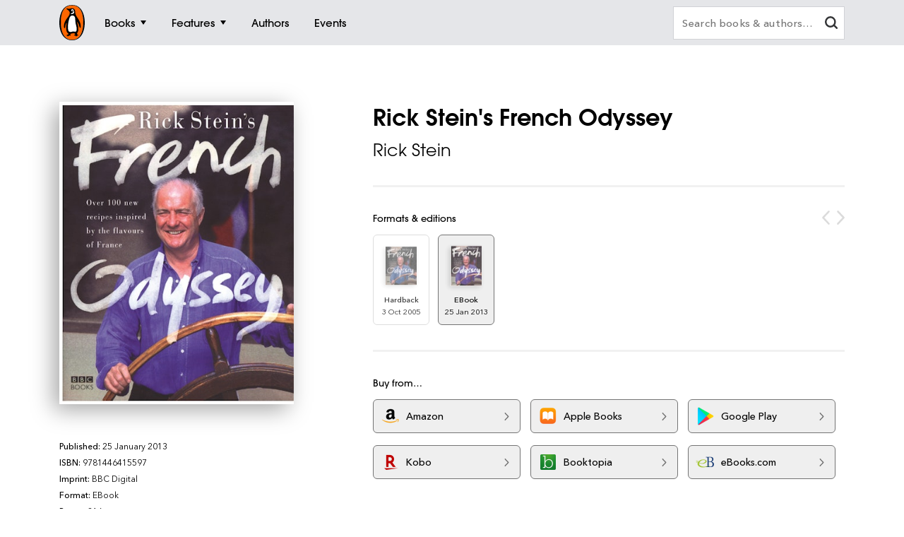

--- FILE ---
content_type: text/html; charset=utf-8
request_url: https://www.penguin.co.nz/books/rick-steins-french-odyssey-9781446415597
body_size: 9891
content:
<!DOCTYPE html>
<html lang="en" id="Html" runat="server" class="Desktop Chrome">
<head>
    <title>Rick Stein&#x27;s French Odyssey by Rick Stein - Penguin Books New Zealand</title>
    <meta charset="utf-8"/>
    <meta http-equiv="X-UA-Compatible" content="IE=edge">
    <meta name="description" content="Over 100 new Rick Stein recipes inspired by the flavours of France">
    <meta name="viewport" content="width=device-width, initial-scale=1">
    <meta name="theme-color" content="#000000">
    <meta property="og:description" content="Over 100 new Rick Stein recipes inspired by the flavours of France">
    <meta property="og:image" content="https://cdn2.penguin.com.au/covers/400/9781446415597.jpg">
    <meta property="og:type" content="article">
    <meta property="og:url" content="">
    <meta property="og:title" content="Rick Stein&#x27;s French Odyssey by Rick Stein">
    <link rel="shortcut icon" type="image/png" href="/img/favicon.png" />
    <link rel="apple-touch-icon" type="image/png" href="/img/apple-touch-icon.png" />
        <link rel="canonical" href="https://www.penguin.co.nz/books/rick-steins-french-odyssey-9780563522133" />
    <!-- Google Tag Manager -->
    <script nonce="DO052tOe//8CLEDBrxlhpg==">
        window.gtmId = 'GTM-WDQ5TXP';
        window.facebookClientID = '';
        window.facebookScope = '';
        window.siteUrl = 'https://www.penguin.co.nz/';
    </script>


    <!-- Facebook Pixel Code -->
    <script nonce="DO052tOe//8CLEDBrxlhpg==">
    !function(f,b,e,v,n,t,s){if(f.fbq)return;n=f.fbq=function(){n.callMethod?
    n.callMethod.apply(n,arguments):n.queue.push(arguments)};if(!f._fbq)f._fbq=n;
    n.push=n;n.loaded=!0;n.version='2.0';n.queue=[];t=b.createElement(e);t.async=!0;
    t.src=v;s=b.getElementsByTagName(e)[0];s.parentNode.insertBefore(t,s)}(window,
    document,'script','https://connect.facebook.net/en_US/fbevents.js');

    fbq('init', 1788486961186731);
    
    fbq('track', "PageView");
    </script>
    <noscript>
    <img height="1" width="1" style="display:none" src="https://www.facebook.com/tr?id=1788486961186731&ev=PageView&noscript=1" />
    </noscript>
    <!-- End Facebook Pixel Code -->

    <link rel="stylesheet" type="text/css" href="//fast.fonts.net/cssapi/ec924176-7393-4306-a864-d7f4b10ff6da.css" />

    <link rel="stylesheet" type="text/css" href="/dist/styles.css?v=20251213233232&amp;v=th0-gBDRiM5r9a5U1IBeaQG64vr-kzs1fdTgjyM4Fiw" />
    <script src="https://www.google.com/recaptcha/api.js?render=6Ld6r3smAAAAANHpBbNjA8OF6RWIBoCHHje6BmN2" async defer></script>
    <script nonce="DO052tOe//8CLEDBrxlhpg==">
        window.recaptchaKey = '6Ld6r3smAAAAANHpBbNjA8OF6RWIBoCHHje6BmN2';
    </script>
    <script async type="text/javascript" src="https://static.klaviyo.com/onsite/js/klaviyo.js?company_id=SXx9da"></script>
    
</head>
<body class="book-page nz">

<!-- Google Tag Manager -->
<noscript>
    <iframe src="https://www.googletagmanager.com/ns.html?id=GTM-WDQ5TXP" height="0" width="0"
            class="gtm-iframe"></iframe>
</noscript>

<a href="#skip-to-content" class="skip-to-content">> Skip to content</a>
<div class="c-page-dimmer"></div>
<nav class="c-nav">
    <div class="c-nav__gutters">
        <div class="c-nav__container">
            <a class="c-nav__logo" href="/">
                <span class="accessibility">Penguin homepage</span>
                <svg class="c-nav__logo-svg">
                    <use xlink:href="/img/icons.svg#logo"></use>
                </svg>
            </a>

            
                	<a class="c-nav__primary c-nav__primary--books  js-trigger" href="/books">
		<span class="c-nav__primary-title">Books</span>
			<span class="c-nav__primary-icon"></span>
	</a>
		<div class="c-nav__dest">
			<div class="c-nav__cols c-nav__cols--books  ">
				
						<div class="c-nav__col">
							<a class="c-nav__heading js-sub-trigger" href="/browse/fiction">
								<span>Fiction</span>
								<svg class="c-nav__heading-icon">
									<use xlink:href="/img/icons.svg#heading-icon"></use>
								</svg>
							</a>
								<ul class="c-nav__links ">
										<li>
											<a class="c-nav__link" href="/browse/action-and-adventure">Action &amp; adventure</a>
										</li>
										<li>
											<a class="c-nav__link" href="/browse/classics">Classics</a>
										</li>
										<li>
											<a class="c-nav__link" href="/browse/contemporary-fiction">Contemporary fiction</a>
										</li>
										<li>
											<a class="c-nav__link" href="/browse/crime-and-thrillers">Crime &amp; thrillers</a>
										</li>
										<li>
											<a class="c-nav__link" href="/browse/fantasy">Fantasy</a>
										</li>
										<li>
											<a class="c-nav__link" href="/browse/literary-fiction">General &amp; literary fiction</a>
										</li>
										<li>
											<a class="c-nav__link" href="/browse/graphic-novels">Graphic novels</a>
										</li>
										<li>
											<a class="c-nav__link" href="/browse/historical-fiction">Historical fiction</a>
										</li>
										<li>
											<a class="c-nav__link" href="/browse/romance">Romance</a>
										</li>
										<li>
											<a class="c-nav__link" href="/browse/short-stories-and-anthologies">Short stories</a>
										</li>
										<li class="c-nav__view-all-wrap">
											<a class="c-nav__view-all" href="/browse/fiction">View all fiction</a>
										</li>
								</ul>
						</div>
						<div class="c-nav__col">
							<a class="c-nav__heading js-sub-trigger" href="/browse/non-fiction">
								<span>Non-fiction</span>
								<svg class="c-nav__heading-icon">
									<use xlink:href="/img/icons.svg#heading-icon"></use>
								</svg>
							</a>
								<ul class="c-nav__links ">
										<li>
											<a class="c-nav__link" href="/browse/art-music-and-photography">Art, music &amp; photography</a>
										</li>
										<li>
											<a class="c-nav__link" href="/browse/biography-and-memoir">Biography &amp; memoir</a>
										</li>
										<li>
											<a class="c-nav__link" href="/browse/business-and-finance">Business &amp; finance</a>
										</li>
										<li>
											<a class="c-nav__link" href="/browse/computing-and-technology">Computing &amp; technology</a>
										</li>
										<li>
											<a class="c-nav__link" href="/browse/food-and-drink">Food &amp; drink</a>
										</li>
										<li>
											<a class="c-nav__link" href="/browse/health-and-lifestyle">Health &amp; lifestyle</a>
										</li>
										<li>
											<a class="c-nav__link" href="/browse/history">History</a>
										</li>
										<li>
											<a class="c-nav__link" href="/browse/politics-and-law">Politics &amp; law</a>
										</li>
										<li>
											<a class="c-nav__link" href="/browse/society-and-culture">Society &amp; culture</a>
										</li>
										<li>
											<a class="c-nav__link" href="/browse/travel">Travel</a>
										</li>
										<li class="c-nav__view-all-wrap">
											<a class="c-nav__view-all" href="/browse/non-fiction">View all non-fiction</a>
										</li>
								</ul>
						</div>
						<div class="c-nav__col">
							<a class="c-nav__heading js-sub-trigger" href="/ages/">
								<span>Ages</span>
								<svg class="c-nav__heading-icon">
									<use xlink:href="/img/icons.svg#heading-icon"></use>
								</svg>
							</a>
								<ul class="c-nav__links ">
										<li>
											<a class="c-nav__link" href="/ages/0-2">0 - 2</a>
										</li>
										<li>
											<a class="c-nav__link" href="/ages/3-5">3 - 5</a>
										</li>
										<li>
											<a class="c-nav__link" href="/ages/6-8">6 - 8</a>
										</li>
										<li>
											<a class="c-nav__link" href="/ages/9-11">9 - 11</a>
										</li>
										<li>
											<a class="c-nav__link" href="/ages/12-13">12 - 13</a>
										</li>
										<li>
											<a class="c-nav__link" href="/ages/young-adult">Young adult</a>
										</li>
										<li class="c-nav__view-all-wrap">
											<a class="c-nav__view-all" href="/ages/">View all ages</a>
										</li>
								</ul>
						</div>
						<div class="c-nav__col">
							<a class="c-nav__heading js-sub-trigger" href="/books">
								<span>Popular links</span>
								<svg class="c-nav__heading-icon">
									<use xlink:href="/img/icons.svg#heading-icon"></use>
								</svg>
							</a>
								<ul class="c-nav__links c-nav__links--popular">
										<li>
											<a class="c-nav__link" href="/books/new-releases">New releases</a>
										</li>
										<li>
											<a class="c-nav__link" href="/books/bestsellers">Bestsellers</a>
										</li>
										<li>
											<a class="c-nav__link" href="/books/coming-soon">Coming soon</a>
										</li>
										<li>
											<a class="c-nav__link" href="/books/lists">Our lists</a>
										</li>
										<li>
											<a class="c-nav__link" href="/browse/classics">Penguin Classics</a>
										</li>
										<li>
											<a class="c-nav__link" href="/books/series">Popular series</a>
										</li>
										<li>
											<a class="c-nav__link" href="/nzbooks">New Zealand Books</a>
										</li>
								</ul>
								<div class="c-nav__subsidiaries">
										<a class="c-nav__subsidiary" href="/puffin">
											<svg class="c-nav__puffin">
												<use xlink:href="/img/icons.svg#puffin"></use>
											</svg>
											<div>Puffin</div>
										</a>
									<a class="c-nav__subsidiary" href="/dk">
										<svg class="c-nav__dk">
											<use xlink:href="/img/icons.svg#dk"></use>
										</svg>
										<div>DK</div>
									</a>
										<a class="c-nav__subsidiary" href="/books/brands/hairy-maclary">
											<img class="c-nav__maclary" src="https://cdn2.penguin.com.au/content/img/hm_menu@2x.png" alt="Hairy Maclary">
											<div>Hairy Maclary</div>
										</a>
								</div>
						</div>
				
			</div>
		</div>
	<a class="c-nav__primary c-nav__primary--features  js-trigger" href="/features">
		<span class="c-nav__primary-title">Features</span>
			<span class="c-nav__primary-icon"></span>
	</a>
		<div class="c-nav__dest">
			<div class="c-nav__cols c-nav__cols--features  ">
				<ul>
						<li class="c-nav__col">
							<a class="c-nav__feature-link" href="/news">
								<div>
									<img src="https://prh.imgix.net/header/news.jpg?w=184&h=92&auto=format" loading="lazy" width="92" height="46" alt="News" />
									<div class="c-nav__feature-link-border"></div>
								</div>
								<span>News</span>
							</a>
						</li>
						<li class="c-nav__col">
							<a class="c-nav__feature-link" href="/extracts">
								<div>
									<img src="https://prh.imgix.net/header/extracts.jpg?w=184&h=92&auto=format" loading="lazy" width="92" height="46" alt="Extracts" />
									<div class="c-nav__feature-link-border"></div>
								</div>
								<span>Extracts</span>
							</a>
						</li>
						<li class="c-nav__col">
							<a class="c-nav__feature-link" href="/articles">
								<div>
									<img src="https://prh.imgix.net/header/articles.jpg?w=184&h=92&auto=format" loading="lazy" width="92" height="46" alt="Articles" />
									<div class="c-nav__feature-link-border"></div>
								</div>
								<span>Articles</span>
							</a>
						</li>
						<li class="c-nav__col">
							<a class="c-nav__feature-link" href="/recipes">
								<div>
									<img src="https://prh.imgix.net/header/recipes.jpg?w=184&h=92&auto=format" loading="lazy" width="92" height="46" alt="Recipes" />
									<div class="c-nav__feature-link-border"></div>
								</div>
								<span>Recipes</span>
							</a>
						</li>
						<li class="c-nav__col">
							<a class="c-nav__feature-link" href="/qa">
								<div>
									<img src="https://prh.imgix.net/header/qa.jpg?w=184&h=92&auto=format" loading="lazy" width="92" height="46" alt="Q&amp;A" />
									<div class="c-nav__feature-link-border"></div>
								</div>
								<span>Q&amp;A</span>
							</a>
						</li>
						<li class="c-nav__col">
							<a class="c-nav__feature-link" href="/activities">
								<div>
									<img src="https://prh.imgix.net/header/activities.jpg?w=184&h=92&auto=format" loading="lazy" width="92" height="46" alt="Activities" />
									<div class="c-nav__feature-link-border"></div>
								</div>
								<span>Activities</span>
							</a>
						</li>
						<li class="c-nav__col">
							<a class="c-nav__feature-link" href="/book-clubs">
								<div>
									<img src="https://prh.imgix.net/header/book-club.jpg?w=184&h=92&auto=format" loading="lazy" width="92" height="46" alt="Book clubs" />
									<div class="c-nav__feature-link-border"></div>
								</div>
								<span>Book clubs</span>
							</a>
						</li>
						<li class="c-nav__col">
							<a class="c-nav__feature-link" href="/teachers">
								<div>
									<img src="https://prh.imgix.net/header/teachers-notes.jpg?w=184&h=92&auto=format" loading="lazy" width="92" height="46" alt="Teachers&#x27; notes" />
									<div class="c-nav__feature-link-border"></div>
								</div>
								<span>Teachers&#x27; notes</span>
							</a>
						</li>
				</ul>
					<a href="/features" class="c-nav__view-all">View all features</a>
			</div>
		</div>
	<a class="c-nav__primary c-nav__primary--authors  " href="/authors">
		<span class="c-nav__primary-title">Authors</span>
	</a>
	<a class="c-nav__primary c-nav__primary--events  " href="/events">
		<span class="c-nav__primary-title">Events</span>
	</a>

<a class="c-nav__primary c-nav__primary--more js-trigger" href="#">
	<span class="c-nav__primary-title">More</span>
	<span class="c-nav__primary-icon"></span>
</a>
<div class="c-nav__dest c-nav__dest--more">
	<div class="c-nav__cols">
		<div class="c-nav__col">

			<div class="c-nav__mob-features">
				<a class="c-nav__heading js-sub-trigger" href="#">
					Features
					<svg class="c-nav__heading-icon" xmlns="http://www.w3.org/2000/svg" xmlns:xlink="http://www.w3.org/1999/xlink" viewBox="0 0 18 18">
						<line x1="9" y1="1" x2="9" y2="18" fill="none" stroke="#747578" stroke-linecap="round" stroke-width="2" />
						<line x1="18" y1="9" x2="1" y2="9" fill="none" stroke="#747578" stroke-linecap="round" stroke-width="2" />
					</svg>
				</a>
				<ul class="c-nav__links">
						<li><a class="c-nav__link" href="/news">News</a></li>
						<li><a class="c-nav__link" href="/extracts">Extracts</a></li>
						<li><a class="c-nav__link" href="/articles">Articles</a></li>
						<li><a class="c-nav__link" href="/recipes">Recipes</a></li>
						<li><a class="c-nav__link" href="/qa">Q&amp;A</a></li>
						<li><a class="c-nav__link" href="/activities">Activities</a></li>
						<li><a class="c-nav__link" href="/book-clubs">Book clubs</a></li>
						<li><a class="c-nav__link" href="/teachers">Teachers&#x27; notes</a></li>
				</ul>
			</div>
			<div class="c-nav__mob-features">
				<a class="c-nav__heading js-sub-trigger" href="#">
					About
					<svg class="c-nav__heading-icon" xmlns="http://www.w3.org/2000/svg" xmlns:xlink="http://www.w3.org/1999/xlink" viewBox="0 0 18 18">
						<line x1="9" y1="1" x2="9" y2="18" fill="none" stroke="#747578" stroke-linecap="round" stroke-width="2" />
						<line x1="18" y1="9" x2="1" y2="9" fill="none" stroke="#747578" stroke-linecap="round" stroke-width="2" />
					</svg>
				</a>
				<ul class="c-nav__links">
				</ul>
			</div>
			<a class="c-nav__feature-link" href="/authors"><span>Authors</span></a>
			<a class="c-nav__feature-link" href="/events"><span>Events</span></a>
			<a class="c-nav__feature-link" href="/schools"><span>Schools</span></a>

		</div>
	</div>
</div>
            
            <button class="c-nav__search-btn" type="button">
                <svg class="c-nav-search__mag-glass" xmlns="http://www.w3.org/2000/svg" viewBox="0 0 22.44 21.94">
                    <use xlink:href="/img/icons.svg#mag-glass"></use>
                </svg>
            </button>
            <div class="c-nav-search">
                <form action="/search">
                    <div class="c-nav-search__bar">
                        <label for="search" class="accessibility">Search books and authors</label>
                        <input id="search" class="c-nav-search__field" type="text" name="q" spellcheck=false
                               autocomplete="off" placeholder="Search books &amp; authors&hellip;" value=""/>
                        <div class="c-nav-search__field-placeholder"></div>
                        <button class="c-nav-search__field-btn" type="button" aria-label="clear search input">
                            <svg class="c-nav-search__mag-glass desktop-search" xmlns="http://www.w3.org/2000/svg" viewBox="0 0 22.44 21.94">
                                <use xlink:href="/img/icons.svg#mag-glass"></use>
                            </svg>
                            <svg class="c-nav-search__close" xmlns="http://www.w3.org/2000/svg" xmlns:xlink="http://www.w3.org/1999/xlink" viewBox="0 0 16 16">
                                <use xlink:href="/img/icons.svg#close"></use>
                            </svg>
                        </button>
                        <div class="c-nav-search__autocomplete">
                        </div>
                    </div>
                </form>
            </div>
        </div>
    </div>
</nav>
<div class="c-filters-panel">
</div>
<!-- Content -->
<div id="skip-to-content"></div>
<div class="page-content">
    
<div id="extra-media-data" class="data-storage">[]</div>

<div id="book-data" class="data-storage" 
     data-id="59077"
     data-name="Rick Stein&#x27;s French Odyssey"
     data-isbn="9781446415597"
     data-price="0.0000"
     data-bic="1DDF, WBB, WBN"
     data-subjects="["Food \u0026 drink"]">
</div>

<div id="look-inside-data" class="data-storage"
     data-query="?jscmd=viewapi&bibkeys=ISBN:9781446415597,ISBN:9780563522133"
     data-is-hidden="false"
     data-isbns="[9781446415597,9780563522133]">
</div>

<div class="c-book-details js-book-details">
    <div class="l-gutters">
        <div class="l-container">
            <div class="c-book-details__columns">
                <div class="c-book-details__column">
                    <!-- 59077 -->
                    <div class="c-book-details__cover">
        <a class="c-book-details__magnify" href="https://cdn2.penguin.com.au/covers/original/9781446415597.jpg">
            <img class="c-book-details__cover-img" srcset="https://cdn2.penguin.com.au/covers/50/9781446415597.jpg 50w, https://cdn2.penguin.com.au/covers/150/9781446415597.jpg 150w, https://cdn2.penguin.com.au/covers/400/9781446415597.jpg 400w" sizes="(max-width: 400px) 50vw, 400px" src="https://cdn2.penguin.com.au/covers/400/9781446415597.jpg" alt="Rick Stein&#x27;s French Odyssey" />
        </a>
    <div class="c-book-details__penguin"></div>
</div>

                   
                        <!-- Buttons -->
                        <div class="c-book-details__nav c-book-details__nav--spaced">
                        </div>
         
                    <!-- Mobile Gallery -->


                    <!-- Edition Details -->
<div class="c-book-details__info c-book-details__info--tablet">

    <ul>
        <li><span>Published:</span> 25 January 2013</li>
        <li><span>ISBN:</span> 9781446415597</li>
        <li><span>Imprint:</span> BBC Digital</li>
        <li><span>Format:</span> EBook</li>
            <li><span>Pages:</span> 216</li>
    </ul>

    <div>
            <div class="c-book-details__tags">
                <div class="c-book-details__tags-heading">Categories:</div>
                <ul>
                        <li><a href="/browse/food-and-drink">Food &amp; drink</a></li>
                </ul>
            </div>
    </div>

</div>

                </div>


                <div class="c-book-details__column">

                    <h1 class="c-book-details__title">Rick Stein&#x27;s French Odyssey</h1>
<p class="c-book-details__subtitle"></p>

    <ul class="c-book-details__authors ">
            <li>
                <a class="c-book-details__author" href="/authors/../authors/rick-stein">Rick Stein</a>
            </li>
    </ul>


                    <hr class="hr hr--sml">

                    <!-- Editions -->
                        <div class="c-editions">
                            <div class="c-editions__heading">Formats &amp; editions</div>
                            <div class="swiper-button-prev swiper-button-prev--rounded"></div>
                            <div class="swiper-button-next swiper-button-next--rounded"></div>
                            <div class="swiper" data-initial-index="1">
                                <div class="swiper-container">
                                    <div class="swiper-wrapper">
                                            <div class="swiper-slide">
                                                <a href="/books/rick-steins-french-odyssey-9780563522133">
                                                    <div class="c-editions__edition">
                                                        <div class="c-editions__cover">
                                                                <div>
                                                                    <img src="https://cdn2.penguin.com.au/covers/50/9780563522133.jpg" alt="" />
                                                                </div>
                                                        </div>
                                                        <div class="c-editions__format">Hardback</div>
                                                        <div class="c-editions__format-date">3 Oct 2005</div>
                                                    </div>
                                                </a>
                                            </div>
                                            <div class="swiper-slide">
                                                <a href="/books/rick-steins-french-odyssey-9781446415597">
                                                    <div class="c-editions__edition">
                                                        <div class="c-editions__cover">
                                                                <div>
                                                                    <img src="https://cdn2.penguin.com.au/covers/50/9781446415597.jpg" alt="" />
                                                                </div>
                                                        </div>
                                                        <div class="c-editions__format">EBook</div>
                                                        <div class="c-editions__format-date">25 Jan 2013</div>
                                                    </div>
                                                </a>
                                            </div>
                                    </div>
                                </div>
                            </div>
                        </div>
                        <hr class="hr hr--sml">

                    <!-- Retailers -->
                            <div data-show-phone="9" data-show-tablet="9" data-show-desktop="9"
         class="c-retailers v4">
        <div class="c-retailers__heading">Buy from&hellip;</div>
        <div class="c-retailers__container">
                <a href="http://www.amazon.com.au/s/ref=nb_sb_noss?url=search-alias%3Ddigital-text&amp;field-keywords=9781446415597&amp;tag=prhau-ebook-22" target="_blank" class="c-retailers__retailer" data-retailer="Amazon"
                   data-format="EBook">
                    <img class="c-retailers__retailer-icon" width="30" alt="" src="https://cdn2.penguin.com.au/content/retailer-icons/amazon@2x.png" />
                    <span class="c-retailers__retailer-name">Amazon</span>
                    <svg class="c-retailers__retailer-arrow" xmlns="http://www.w3.org/2000/svg" viewBox="0 0 5.35 10.06">
                        <path fill-rule="evenodd"
                              d="M.19,1.16,3.8,5,.19,8.89a.72.72,0,0,0,0,1,.6.6,0,0,0,.86,0s0,0,0,0L5.16,5.51a.72.72,0,0,0,0-1L1.09.2a.6.6,0,0,0-.86,0s0,0,0,0A.71.71,0,0,0,.19,1.16Z"/>
                    </svg>
                </a>
                <a href="http://itunes.apple.com/nz/book/isbn9781446415597?at=10l7iN&amp;ct=Prhwebsite" target="_blank" class="c-retailers__retailer" data-retailer="Apple Books"
                   data-format="EBook">
                    <img class="c-retailers__retailer-icon" width="30" alt="" src="https://cdn2.penguin.com.au/content/retailer-icons/apple_books@2x.png" />
                    <span class="c-retailers__retailer-name">Apple Books</span>
                    <svg class="c-retailers__retailer-arrow" xmlns="http://www.w3.org/2000/svg" viewBox="0 0 5.35 10.06">
                        <path fill-rule="evenodd"
                              d="M.19,1.16,3.8,5,.19,8.89a.72.72,0,0,0,0,1,.6.6,0,0,0,.86,0s0,0,0,0L5.16,5.51a.72.72,0,0,0,0-1L1.09.2a.6.6,0,0,0-.86,0s0,0,0,0A.71.71,0,0,0,.19,1.16Z"/>
                    </svg>
                </a>
                    <span class='c-retailers__line-break'></span>
                <a href="https://play.google.com/store/books/details?id=ISBN_9781446415597&amp;PAffiliateID=1101l9Qkq" target="_blank" class="c-retailers__retailer" data-retailer="Google Play"
                   data-format="EBook">
                    <img class="c-retailers__retailer-icon" width="30" alt="" src="https://cdn2.penguin.com.au/content/retailer-icons/google_play@2x.png" />
                    <span class="c-retailers__retailer-name">Google Play</span>
                    <svg class="c-retailers__retailer-arrow" xmlns="http://www.w3.org/2000/svg" viewBox="0 0 5.35 10.06">
                        <path fill-rule="evenodd"
                              d="M.19,1.16,3.8,5,.19,8.89a.72.72,0,0,0,0,1,.6.6,0,0,0,.86,0s0,0,0,0L5.16,5.51a.72.72,0,0,0,0-1L1.09.2a.6.6,0,0,0-.86,0s0,0,0,0A.71.71,0,0,0,.19,1.16Z"/>
                    </svg>
                </a>
                <a href="http://click.linksynergy.com/link?id=vOgA2cWRo5E&amp;offerid=308963.110279781760142148&amp;type=2&amp;murl=https%3A%2F%2Fstore.kobobooks.com%2Fsearch%3FQuery%3D9781446415597" target="_blank" class="c-retailers__retailer" data-retailer="Kobo"
                   data-format="EBook">
                    <img class="c-retailers__retailer-icon" width="30" alt="" src="https://cdn2.penguin.com.au/content/retailer-icons/kobo@2x.png" />
                    <span class="c-retailers__retailer-name">Kobo</span>
                    <svg class="c-retailers__retailer-arrow" xmlns="http://www.w3.org/2000/svg" viewBox="0 0 5.35 10.06">
                        <path fill-rule="evenodd"
                              d="M.19,1.16,3.8,5,.19,8.89a.72.72,0,0,0,0,1,.6.6,0,0,0,.86,0s0,0,0,0L5.16,5.51a.72.72,0,0,0,0-1L1.09.2a.6.6,0,0,0-.86,0s0,0,0,0A.71.71,0,0,0,.19,1.16Z"/>
                    </svg>
                </a>
                <a href="http://t.dgm-au.com/c/1287064/69171/1880?&amp;u=http://www.booktopia.com.au/link/prod9781446415597.html" target="_blank" class="c-retailers__retailer" data-retailer="Booktopia"
                   data-format="EBook">
                    <img class="c-retailers__retailer-icon" width="30" alt="" src="https://cdn2.penguin.com.au/content/retailer-icons/booktopia@2x.png" />
                    <span class="c-retailers__retailer-name">Booktopia</span>
                    <svg class="c-retailers__retailer-arrow" xmlns="http://www.w3.org/2000/svg" viewBox="0 0 5.35 10.06">
                        <path fill-rule="evenodd"
                              d="M.19,1.16,3.8,5,.19,8.89a.72.72,0,0,0,0,1,.6.6,0,0,0,.86,0s0,0,0,0L5.16,5.51a.72.72,0,0,0,0-1L1.09.2a.6.6,0,0,0-.86,0s0,0,0,0A.71.71,0,0,0,.19,1.16Z"/>
                    </svg>
                </a>
                <a href="http://www.ebooks.com/aff.asp?AID=42546&amp;term=9781446415597" target="_blank" class="c-retailers__retailer" data-retailer="eBooks.com"
                   data-format="EBook">
                    <img class="c-retailers__retailer-icon" width="30" alt="" src="https://cdn2.penguin.com.au/content/retailer-icons/ebooks@2x.png" />
                    <span class="c-retailers__retailer-name">eBooks.com</span>
                    <svg class="c-retailers__retailer-arrow" xmlns="http://www.w3.org/2000/svg" viewBox="0 0 5.35 10.06">
                        <path fill-rule="evenodd"
                              d="M.19,1.16,3.8,5,.19,8.89a.72.72,0,0,0,0,1,.6.6,0,0,0,.86,0s0,0,0,0L5.16,5.51a.72.72,0,0,0,0-1L1.09.2a.6.6,0,0,0-.86,0s0,0,0,0A.71.71,0,0,0,.19,1.16Z"/>
                    </svg>
                </a>
        </div>
    </div>

                        <hr class="hr hr--sml">

                    <!-- Mobile Gallery -->


                    <!-- Description -->
                    <div class="c-book-details__expand">
                        <div class="c-book-details__desc ">
                            <span class="c-book-details__keynote"><p>Over 100 new Rick Stein recipes inspired by the flavours of France</p></span>
                            <span><p>Rick Stein embarks on a journey of gastronomic discovery from  Padstow to Bordeaux and then to Marseille. The book is divided into a diary section and recipe chapters. Featuring starters, light lunches, main courses and desserts, the recipes include authentic versions of French classics - <i>Vichyssoise, Pissaladiere, Bouillabasse, Cassoulet </i>and <i>Tarte Tatin </i>- as well as new takes on traditional ingredients: <i>Seared Foie Gras on Sweetcorn Pancakes, Fillets of John Dory with Cucumber and Noilly Prat, Rabbit with Agen Prunes and Polenta and Prune </i>and <i>Almond Tart with Armagnac. </i></p>
<p>Fully illustrated with beautiful food photography by James Murphy and landscape photography by Craig Easton, <i>Rick Stein's</i> <i>French Odyssey</i> is both a souvenir of an unusual and idyllic journey through rural France and an inspiring collection of classic and original recipes. The good news is that the French rural gastronomic dream is still a reality, and the best of its food can be reproduced at home.</p></span>
                        </div>
                        <button class="c-book-details__read-more" type="button">Read more</button>
                    </div>

                    <!-- Edition Details -->
<div class="c-book-details__info c-book-details__info--mob">

    <ul class="c-book-details__info-col">
        <li><span>Published:</span> 25 January 2013</li>
        <li><span>ISBN:</span> 9781446415597</li>
        <li><span>Imprint:</span> BBC Digital</li>
        <li><span>Format:</span> EBook</li>
            <li><span>Pages:</span> 216</li>
    </ul>

    <div class="c-book-details__info-col">
            <div class="c-book-details__tags">
                <div class="c-book-details__tags-heading">Categories:</div>
                <ul>
                        <li><a href="/browse/food-and-drink">Food &amp; drink</a></li>
                </ul>
            </div>
    </div>

</div>

                </div>
            </div>
        </div>
    </div>
</div>





    <div class="c-author-about">
        <div class="l-gutters">
            <div class="l-container">
                    <h3 class="c-author-about__heading c-author-about__heading--about-the-author">About the author</h3>
                    <div class="c-author-about__columns">
                        <div class="c-author-about__column">
                            <p class="c-author-about__name">
                                <a href="../authors/rick-stein">Rick Stein</a>
                            </p>
                            <div class="c-author-about__desc">
                                <p>Rick Stein's passion for using good-quality local produce and his talent for creating delicious recipes in his books and restaurants have won him a host of awards, accolades and fans. As well as presenting a number of television series, he has published many best-selling cookery books, including <i>French Odyssey, Coast to Coast, Far Eastern Odyssey, Rick Stein's Long Weekends </i>and <i>Rick Stein’s India</i>.</p>
<p>Rick has always believed in showcasing local seafood and farm produce in his four restaurants in Padstow, Cornwall, where he also has a cookery school, food shops and a pub in the nearby village of St Merryn. In 2018 Rick was awarded an CBE for services to the economy. He divides his time between Padstow, London and Australia, where he also has two seafood restaurants by the sea in Mollymook, and Port Stephens NSW.</p>
                            </div>
                            <button type="button" class="c-author-about__read-more">Read more</button>
                        </div>
                        <div class="c-author-about__column">
                            <a href="../authors/rick-stein">
                                    <img class="c-author-about__author-pic" src="https://cdn2.penguin.com.au/faces/44091au.jpg" width="208" alt="portrait photo of Rick Stein" loading="lazy" />
                            </a>
                        </div>
                    </div>
                        <div id="AlsoBy" class="has-more-than-4-books has-more-than-7-books">
                            <h4 class="c-author-about__heading c-author-about__heading--also-by ">Also by Rick Stein</h4>
                            <div class="c-author-about__books">
                                    <div class="c-author-about__book">
                                        <a href="../books/rick-steins-simple-suppers-9781785948145">
                                                <img src="https://cdn2.penguin.com.au/covers/400/9781785948145.jpg" alt="Rick Stein&#x27;s Simple Suppers" loading="lazy" />
                                        </a>
                                    </div>
                                    <div class="c-author-about__book">
                                        <a href="../books/fish-and-shellfish-9781849908450">
                                                <img src="https://cdn2.penguin.com.au/covers/400/9781849908450.jpg" alt="Fish &amp; Shellfish" loading="lazy" />
                                        </a>
                                    </div>
                                    <div class="c-author-about__book">
                                        <a href="../books/rick-steins-india-9781448141067">
                                                <img src="https://cdn2.penguin.com.au/covers/400/9781849905787.jpg" alt="Rick Stein&#x27;s India" loading="lazy" />
                                        </a>
                                    </div>
                                    <div class="c-author-about__book">
                                        <a href="../books/rick-stein-the-road-to-mexico-9781473530690">
                                                <img src="https://cdn2.penguin.com.au/covers/400/9781785942006.jpg" alt="Rick Stein: The Road to Mexico" loading="lazy" />
                                        </a>
                                    </div>
                                    <div class="c-author-about__book">
                                        <a href="../books/rick-stein-from-venice-to-istanbul-9781849908603">
                                                <img src="https://cdn2.penguin.com.au/covers/400/9781849908603.jpg" alt="Rick Stein: From Venice to Istanbul" loading="lazy" />
                                        </a>
                                    </div>
                                    <div class="c-author-about__book">
                                        <a href="../books/rick-steins-secret-france-9781473531710">
                                                <img src="https://cdn2.penguin.com.au/covers/400/9781785943881.jpg" alt="Rick Stein&#x2019;s Secret France" loading="lazy" />
                                        </a>
                                    </div>
                                    <div class="c-author-about__book">
                                        <a href="../books/rick-steins-far-eastern-odyssey-9781448140220">
                                                <img src="https://cdn2.penguin.com.au/covers/400/9781846077166.jpg" alt="Rick Stein&#x27;s Far Eastern Odyssey" loading="lazy" />
                                        </a>
                                    </div>
                            </div>
                            <a class="c-author-about__books-see-all" href="../authors/rick-stein">See all</a>
                        </div>
            </div>
        </div>
    </div>

<!-- Related Books Section -->

<div id="related-books" data-id="59077" class="c-book-block c-swiper has-more-slides" data-swiper-layout="book">
    <div class="l-gutters">
        <div class="l-container">
            <div class="c-title-bar has-title">
                <div class="c-title-bar__title-wrap">
                    <h3 class="c-title-bar__title">Related titles</h3>
                </div>
                <div class="c-title-bar__nav">
                    <button class="c-title-bar__prev js-swiper-prev" type="button" tabindex="-1" aria-label="Previous slide">
                        <svg class="c-title-bar__arrow" version="1.1" xmlns="http://www.w3.org/2000/svg" viewBox="0 0 568 1024">
                            <path d="M137.166 512l414.398-414.909c22.226-22.169 22.226-58.209 0-80.435-22.169-22.226-58.152-22.226-80.322 0l-454.587 455.098c-22.226 22.226-22.226 58.209 0 80.435l454.587 455.098c22.169 22.226 58.152 22.226 80.322 0 22.226-22.226 22.226-58.209 0-80.492l-414.398-414.796z"></path>
                        </svg>
                    </button>
                    <button class="c-title-bar__next js-swiper-next" type="button" tabindex="-1" aria-label="Next slide">
                        <svg class="c-title-bar__arrow" version="1.1" xmlns="http://www.w3.org/2000/svg" viewBox="0 0 568 1024">
                            <path d="M430.834 512l-414.398-414.909c-22.226-22.169-22.226-58.209 0-80.435 22.169-22.226 58.152-22.226 80.322 0l454.587 455.098c22.226 22.226 22.226 58.209 0 80.435l-454.587 455.098c-22.169 22.226-58.152 22.226-80.322 0-22.226-22.226-22.226-58.209 0-80.492l414.398-414.796z"></path>
                        </svg>
                    </button>
                </div>
            </div>
        </div>
    </div>
    <div class="c-swiper__bounds">
        <div class="c-swiper__container">
            <div class="c-swiper__wrap">
                <!-- Related books will be loaded here via JavaScript -->
            </div>
        </div>
    </div>
</div>


            <div class="l-gutters">
        <div class="l-container">
            <div class="c-title-bar has-title">
                <div class="c-title-bar__title-wrap">
					    <h3 class="c-title-bar__title">Praise for Rick Stein&#x27;s French Odyssey</h3>
                </div>
                <div class="c-title-bar__nav">
                    <button class="c-title-bar__prev js-swiper-prev" aria-label="Previous Carousel Navigation" type="button">
                        <svg class="c-title-bar__arrow" version="1.1" xmlns="http://www.w3.org/2000/svg" viewBox="0 0 568 1024">
                            <path d="M137.166 512l414.398-414.909c22.226-22.169 22.226-58.209 0-80.435-22.169-22.226-58.152-22.226-80.322 0l-454.587 455.098c-22.226 22.226-22.226 58.209 0 80.435l454.587 455.098c22.169 22.226 58.152 22.226 80.322 0 22.226-22.226 22.226-58.209 0-80.492l-414.398-414.796z"></path>
                        </svg>
                    </button>
                    <button class="c-title-bar__next js-swiper-next" aria-label="Next Carousel Navigation" type="button">
                        <svg class="c-title-bar__arrow" version="1.1" xmlns="http://www.w3.org/2000/svg" viewBox="0 0 568 1024">
                            <path d="M430.834 512l-414.398-414.909c-22.226-22.169-22.226-58.209 0-80.435 22.169-22.226 58.152-22.226 80.322 0l454.587 455.098c22.226 22.226 22.226 58.209 0 80.435l-454.587 455.098c-22.169 22.226-58.152 22.226-80.322 0-22.226-22.226-22.226-58.209 0-80.492l414.398-414.796z"></path>
                        </svg>
                    </button>
                </div>
            </div>
        </div>
    </div>

    <div class="c-quotes">
        <div class="l-gutters">
            <div class="l-container">
                <div class="c-quotes__wrap">
                        <blockquote class="c-quotes__quote">
                            <p>It goes without saying that the recipes in this book are delicious</p>
                            <cite class="c-quotes__attribution">The Bookseller</cite>
                        </blockquote>
                        <blockquote class="c-quotes__quote">
                            <p>A must for fish lovers</p>
                            <cite class="c-quotes__attribution">Waitrose Food Illustrated</cite>
                        </blockquote>
                        <blockquote class="c-quotes__quote">
                            <p>A fantastic reminder of how good French cuisine is</p>
                            <cite class="c-quotes__attribution">Family Circle</cite>
                        </blockquote>
                        <blockquote class="c-quotes__quote">
                            <p>Recipes that stand out for their attention to detail and clarity</p>
                            <cite class="c-quotes__attribution">The Guardian</cite>
                        </blockquote>
                </div>
                    <button class="c-quotes__show-all" type="button">Show all</button>
            </div>
        </div>
    </div>





<div class="newsletter newsletter--grey">
    <div class="component__gutters">
        <div class="component__container">
            <h3 class="newsletter__heading">Our top books, exclusive content and competitions. Straight to your inbox.</h3>
            <form class="newsletter__form" data-action="/api/subscribe">
                <p class="newsletter__content">Sign up to our newsletter using your email.</p>
                <input type="hidden" name="SubscriptionId" value="3">
                <div class="newsletter__form-columns">
                    <div class="newsletter__form-column">
                        <div class="InputWrap Required HideError">
                            <div class="InputParent">
                                <div class="Input">
                                    <span class="Placeholder">Enter your email to sign up</span>
                                    <input type="text" name="Email" aria-label="Enter your email to sign up" value="" autocomplete="nope">
                                </div>
                            </div>
                        </div>
                        <div class="newsletter__feedback"></div>
                    </div>
                    <div class="newsletter__form-column">
                        <button class="newsletter__btn" aria-label="Subscribe to Penguin Random House" type="button">
                            <span class="newsletter__btn-text">Subscribe</span>
                            <svg class="newsletter__btn-icon" xmlns="http://www.w3.org/2000/svg" viewBox="0 0 5.35 10.06">
                                <path fill-rule="evenodd" d="M.19,1.16,3.8,5,.19,8.89a.72.72,0,0,0,0,1,.6.6,0,0,0,.86,0s0,0,0,0L5.16,5.51a.72.72,0,0,0,0-1L1.09.2a.6.6,0,0,0-.86,0s0,0,0,0A.71.71,0,0,0,.19,1.16Z"></path>
                            </svg>
                        </button>
                    </div>
                </div>
                <p class="newsletter__form-terms">By clicking subscribe, I acknowledge that I have read and agree to Penguin Books New Zealand’s <a target="_blank" href="/terms-and-conditions">Terms of Use</a> and <a target="_blank" href="/privacy-statement">Privacy Policy</a>.</p>
            </form>
            <div class="newsletter__success">
                <h3>Thank you! Please check your inbox and confirm your email address to finish signing up.</h3>
            </div>
        </div>
    </div>
</div>

<div class="look-inside"></div>

    
<footer class="c-footer">
    <div class="c-footer__top">
        <div class="l-gutters">
            <div class="l-container">
                <div class="c-footer__top-cols">
                    
                            <div class="c-footer__top-col">
        <ul>
                <li><a href="/about">About</a></li>
                <li><a href="https://www.penguinrandomhouse.co.nz/booksellers/" target="_blank">Bookseller services</a></li>
                <li><a href="/contact">Contact</a></li>
                <li><a href="/corporate-sales">Corporate sales</a></li>
                <li><a href="/getting-published/">Get published</a></li>
                <li><a href="/sustainability-nz">Sustainability</a></li>
                <li><a href="/teachers">Teachers&#x27; notes</a></li>
        </ul>
    </div>
    <div class="c-footer__top-col">
        <ul>
                <li><a href="/careers">Careers</a></li>
                <li><a href="/community-guidelines">Community guidelines</a></li>
                <li><a href="/about#publishingpartners">Publishing partners</a></li>
                <li><a href="/rights">Rights</a></li>
                <li><a href="/avoid-publishing-scams-new-zealand">Avoid publishing scams</a></li>
                <li><a href="/privacy-statement">Privacy</a></li>
                <li><a href="/terms-and-conditions">Terms of use</a></li>
        </ul>
    </div>

                    
                        <div class="c-footer__top-col c-footer__top-col--nz">
                            <div class="c-footer__social-title">Penguin Books</div>
                            <a class="c-social-icons__icon" target="_blank"
                               href="https://www.facebook.com/PenguinBooksNewZealand/">
                                <svg class="c-social-icons__svg c-social-icons__svg--facebook">
                                    <use xlink:href="/img/icons.svg#facebook"></use>
                                </svg>
                            </a>
                            <a class="c-social-icons__icon" target="_blank"
                               href="https://www.instagram.com/penguinbooksnz/">
                                <svg class="c-social-icons__svg c-social-icons__svg--instagram">
                                    <use xlink:href="/img/icons.svg#instagram"></use>
                                </svg>
                            </a>
                            <a class="c-social-icons__icon" target="_blank"
                               href="https://twitter.com/PenguinBooks_NZ">
                                <svg class="c-social-icons__svg c-social-icons__svg--twitter">
                                    <use xlink:href="/img/icons.svg#twitter"></use>
                                </svg>
                            </a>
                            <a class="c-social-icons__icon" target="_blank"
                               href="https://www.youtube.com/channel/UCjEElMXwwhmq4v7TJbYU2Ww">
                                <svg class="c-social-icons__svg c-social-icons__svg--youtube">
                                    <use xlink:href="/img/icons.svg#youtube"></use>
                                </svg>
                            </a>
                            <a class="c-social-icons__icon" target="_blank"
                               href="https://www.linkedin.com/company/penguinrandomhouseaustralianewzealand/">
                                <svg class="c-social-icons__svg">
                                    <use xlink:href="/img/icons.svg#linkedin"></use>
                                </svg>
                            </a>
                            <div class="c-footer__social-title">Penguin Kids</div>
                            <a class="c-social-icons__icon" target="_blank"
                               href="https://www.facebook.com/PenguinKidsNZ/">
                                <svg class="c-social-icons__svg c-social-icons__svg--facebook">
                                    <use xlink:href="/img/icons.svg#facebook"></use>
                                </svg>
                            </a>
                        </div>
                </div>
            </div>
        </div>
    </div>
    <div class="c-footer__btm">
        <div class="l-gutters">
            <div class="l-container">
                <div>
                    <small class="c-footer__recaptcha-text">This
                        site is protected by reCAPTCHA and the Google <a href="https://policies.google.com/privacy">Privacy
                            Policy</a> and <a href="https://policies.google.com/terms">Terms of Service</a>
                        apply.</small>
                </div>
                <div class="c-footer__btm-cols">
                    <div class="c-footer__btm-col">
                        <a href="http://global.penguinrandomhouse.com" aria-label="Penguin Random House Global">
                            <div class="c-footer__logo">
                                <svg class="c-footer__logo-svg">
                                    <use xlink:href="/img/icons.svg#prh-footer"></use>
                                </svg>
                            </div>
                        </a>
                        <p class="c-footer__company">
                            Penguin Books New Zealand <br/><span>A Penguin Random House Company</span>
                        </p>
                    </div>
                    <div class="c-footer__btm-col">
                        <a class="c-footer__global" href="http://global.penguinrandomhouse.com" aria-label="Penguin Random House Global">global.penguinrandomhouse.com</a>
                    </div>
                </div>
            </div>
        </div>
    </div>
</footer>

</div>

<div id="penguin-modal" class="penguin-modal penguin-modal--hidden">
    <div class="penguin-modal__overlay" data-modal-close></div>
    <div class="penguin-modal__container">
        <button class="penguin-modal__close" type="button" data-modal-close aria-label="Close modal">
            <span>&times;</span>
        </button>
        <div class="penguin-modal__content">
        </div>
    </div>
</div>

<!-- <partial name="Components/VideoTakeover" /> -->

<script src="https://cdn.jsdelivr.net/npm/pubsub-js@1.9.5/src/pubsub.min.js"></script>

<script src="https://cdnjs.cloudflare.com/ajax/libs/jquery/3.7.1/jquery.min.js"></script>
<script src="https://embed.typeform.com/next/embed.js"></script> 

<!-- Search handled server-side -->

<script nonce="DO052tOe//8CLEDBrxlhpg==" type="text/javascript" src="/dist/scripts.js?v=20251213233232&amp;v=E9IKqIzqNEd5lP3zfidN2hY5REGea6KLxXq6MqrPZjI"></script>
    

</body>
</html>

--- FILE ---
content_type: text/html; charset=utf-8
request_url: https://www.google.com/recaptcha/api2/anchor?ar=1&k=6Ld6r3smAAAAANHpBbNjA8OF6RWIBoCHHje6BmN2&co=aHR0cHM6Ly93d3cucGVuZ3Vpbi5jby5uejo0NDM.&hl=en&v=7gg7H51Q-naNfhmCP3_R47ho&size=invisible&anchor-ms=20000&execute-ms=15000&cb=dqfq01m4mlbz
body_size: 48386
content:
<!DOCTYPE HTML><html dir="ltr" lang="en"><head><meta http-equiv="Content-Type" content="text/html; charset=UTF-8">
<meta http-equiv="X-UA-Compatible" content="IE=edge">
<title>reCAPTCHA</title>
<style type="text/css">
/* cyrillic-ext */
@font-face {
  font-family: 'Roboto';
  font-style: normal;
  font-weight: 400;
  font-stretch: 100%;
  src: url(//fonts.gstatic.com/s/roboto/v48/KFO7CnqEu92Fr1ME7kSn66aGLdTylUAMa3GUBHMdazTgWw.woff2) format('woff2');
  unicode-range: U+0460-052F, U+1C80-1C8A, U+20B4, U+2DE0-2DFF, U+A640-A69F, U+FE2E-FE2F;
}
/* cyrillic */
@font-face {
  font-family: 'Roboto';
  font-style: normal;
  font-weight: 400;
  font-stretch: 100%;
  src: url(//fonts.gstatic.com/s/roboto/v48/KFO7CnqEu92Fr1ME7kSn66aGLdTylUAMa3iUBHMdazTgWw.woff2) format('woff2');
  unicode-range: U+0301, U+0400-045F, U+0490-0491, U+04B0-04B1, U+2116;
}
/* greek-ext */
@font-face {
  font-family: 'Roboto';
  font-style: normal;
  font-weight: 400;
  font-stretch: 100%;
  src: url(//fonts.gstatic.com/s/roboto/v48/KFO7CnqEu92Fr1ME7kSn66aGLdTylUAMa3CUBHMdazTgWw.woff2) format('woff2');
  unicode-range: U+1F00-1FFF;
}
/* greek */
@font-face {
  font-family: 'Roboto';
  font-style: normal;
  font-weight: 400;
  font-stretch: 100%;
  src: url(//fonts.gstatic.com/s/roboto/v48/KFO7CnqEu92Fr1ME7kSn66aGLdTylUAMa3-UBHMdazTgWw.woff2) format('woff2');
  unicode-range: U+0370-0377, U+037A-037F, U+0384-038A, U+038C, U+038E-03A1, U+03A3-03FF;
}
/* math */
@font-face {
  font-family: 'Roboto';
  font-style: normal;
  font-weight: 400;
  font-stretch: 100%;
  src: url(//fonts.gstatic.com/s/roboto/v48/KFO7CnqEu92Fr1ME7kSn66aGLdTylUAMawCUBHMdazTgWw.woff2) format('woff2');
  unicode-range: U+0302-0303, U+0305, U+0307-0308, U+0310, U+0312, U+0315, U+031A, U+0326-0327, U+032C, U+032F-0330, U+0332-0333, U+0338, U+033A, U+0346, U+034D, U+0391-03A1, U+03A3-03A9, U+03B1-03C9, U+03D1, U+03D5-03D6, U+03F0-03F1, U+03F4-03F5, U+2016-2017, U+2034-2038, U+203C, U+2040, U+2043, U+2047, U+2050, U+2057, U+205F, U+2070-2071, U+2074-208E, U+2090-209C, U+20D0-20DC, U+20E1, U+20E5-20EF, U+2100-2112, U+2114-2115, U+2117-2121, U+2123-214F, U+2190, U+2192, U+2194-21AE, U+21B0-21E5, U+21F1-21F2, U+21F4-2211, U+2213-2214, U+2216-22FF, U+2308-230B, U+2310, U+2319, U+231C-2321, U+2336-237A, U+237C, U+2395, U+239B-23B7, U+23D0, U+23DC-23E1, U+2474-2475, U+25AF, U+25B3, U+25B7, U+25BD, U+25C1, U+25CA, U+25CC, U+25FB, U+266D-266F, U+27C0-27FF, U+2900-2AFF, U+2B0E-2B11, U+2B30-2B4C, U+2BFE, U+3030, U+FF5B, U+FF5D, U+1D400-1D7FF, U+1EE00-1EEFF;
}
/* symbols */
@font-face {
  font-family: 'Roboto';
  font-style: normal;
  font-weight: 400;
  font-stretch: 100%;
  src: url(//fonts.gstatic.com/s/roboto/v48/KFO7CnqEu92Fr1ME7kSn66aGLdTylUAMaxKUBHMdazTgWw.woff2) format('woff2');
  unicode-range: U+0001-000C, U+000E-001F, U+007F-009F, U+20DD-20E0, U+20E2-20E4, U+2150-218F, U+2190, U+2192, U+2194-2199, U+21AF, U+21E6-21F0, U+21F3, U+2218-2219, U+2299, U+22C4-22C6, U+2300-243F, U+2440-244A, U+2460-24FF, U+25A0-27BF, U+2800-28FF, U+2921-2922, U+2981, U+29BF, U+29EB, U+2B00-2BFF, U+4DC0-4DFF, U+FFF9-FFFB, U+10140-1018E, U+10190-1019C, U+101A0, U+101D0-101FD, U+102E0-102FB, U+10E60-10E7E, U+1D2C0-1D2D3, U+1D2E0-1D37F, U+1F000-1F0FF, U+1F100-1F1AD, U+1F1E6-1F1FF, U+1F30D-1F30F, U+1F315, U+1F31C, U+1F31E, U+1F320-1F32C, U+1F336, U+1F378, U+1F37D, U+1F382, U+1F393-1F39F, U+1F3A7-1F3A8, U+1F3AC-1F3AF, U+1F3C2, U+1F3C4-1F3C6, U+1F3CA-1F3CE, U+1F3D4-1F3E0, U+1F3ED, U+1F3F1-1F3F3, U+1F3F5-1F3F7, U+1F408, U+1F415, U+1F41F, U+1F426, U+1F43F, U+1F441-1F442, U+1F444, U+1F446-1F449, U+1F44C-1F44E, U+1F453, U+1F46A, U+1F47D, U+1F4A3, U+1F4B0, U+1F4B3, U+1F4B9, U+1F4BB, U+1F4BF, U+1F4C8-1F4CB, U+1F4D6, U+1F4DA, U+1F4DF, U+1F4E3-1F4E6, U+1F4EA-1F4ED, U+1F4F7, U+1F4F9-1F4FB, U+1F4FD-1F4FE, U+1F503, U+1F507-1F50B, U+1F50D, U+1F512-1F513, U+1F53E-1F54A, U+1F54F-1F5FA, U+1F610, U+1F650-1F67F, U+1F687, U+1F68D, U+1F691, U+1F694, U+1F698, U+1F6AD, U+1F6B2, U+1F6B9-1F6BA, U+1F6BC, U+1F6C6-1F6CF, U+1F6D3-1F6D7, U+1F6E0-1F6EA, U+1F6F0-1F6F3, U+1F6F7-1F6FC, U+1F700-1F7FF, U+1F800-1F80B, U+1F810-1F847, U+1F850-1F859, U+1F860-1F887, U+1F890-1F8AD, U+1F8B0-1F8BB, U+1F8C0-1F8C1, U+1F900-1F90B, U+1F93B, U+1F946, U+1F984, U+1F996, U+1F9E9, U+1FA00-1FA6F, U+1FA70-1FA7C, U+1FA80-1FA89, U+1FA8F-1FAC6, U+1FACE-1FADC, U+1FADF-1FAE9, U+1FAF0-1FAF8, U+1FB00-1FBFF;
}
/* vietnamese */
@font-face {
  font-family: 'Roboto';
  font-style: normal;
  font-weight: 400;
  font-stretch: 100%;
  src: url(//fonts.gstatic.com/s/roboto/v48/KFO7CnqEu92Fr1ME7kSn66aGLdTylUAMa3OUBHMdazTgWw.woff2) format('woff2');
  unicode-range: U+0102-0103, U+0110-0111, U+0128-0129, U+0168-0169, U+01A0-01A1, U+01AF-01B0, U+0300-0301, U+0303-0304, U+0308-0309, U+0323, U+0329, U+1EA0-1EF9, U+20AB;
}
/* latin-ext */
@font-face {
  font-family: 'Roboto';
  font-style: normal;
  font-weight: 400;
  font-stretch: 100%;
  src: url(//fonts.gstatic.com/s/roboto/v48/KFO7CnqEu92Fr1ME7kSn66aGLdTylUAMa3KUBHMdazTgWw.woff2) format('woff2');
  unicode-range: U+0100-02BA, U+02BD-02C5, U+02C7-02CC, U+02CE-02D7, U+02DD-02FF, U+0304, U+0308, U+0329, U+1D00-1DBF, U+1E00-1E9F, U+1EF2-1EFF, U+2020, U+20A0-20AB, U+20AD-20C0, U+2113, U+2C60-2C7F, U+A720-A7FF;
}
/* latin */
@font-face {
  font-family: 'Roboto';
  font-style: normal;
  font-weight: 400;
  font-stretch: 100%;
  src: url(//fonts.gstatic.com/s/roboto/v48/KFO7CnqEu92Fr1ME7kSn66aGLdTylUAMa3yUBHMdazQ.woff2) format('woff2');
  unicode-range: U+0000-00FF, U+0131, U+0152-0153, U+02BB-02BC, U+02C6, U+02DA, U+02DC, U+0304, U+0308, U+0329, U+2000-206F, U+20AC, U+2122, U+2191, U+2193, U+2212, U+2215, U+FEFF, U+FFFD;
}
/* cyrillic-ext */
@font-face {
  font-family: 'Roboto';
  font-style: normal;
  font-weight: 500;
  font-stretch: 100%;
  src: url(//fonts.gstatic.com/s/roboto/v48/KFO7CnqEu92Fr1ME7kSn66aGLdTylUAMa3GUBHMdazTgWw.woff2) format('woff2');
  unicode-range: U+0460-052F, U+1C80-1C8A, U+20B4, U+2DE0-2DFF, U+A640-A69F, U+FE2E-FE2F;
}
/* cyrillic */
@font-face {
  font-family: 'Roboto';
  font-style: normal;
  font-weight: 500;
  font-stretch: 100%;
  src: url(//fonts.gstatic.com/s/roboto/v48/KFO7CnqEu92Fr1ME7kSn66aGLdTylUAMa3iUBHMdazTgWw.woff2) format('woff2');
  unicode-range: U+0301, U+0400-045F, U+0490-0491, U+04B0-04B1, U+2116;
}
/* greek-ext */
@font-face {
  font-family: 'Roboto';
  font-style: normal;
  font-weight: 500;
  font-stretch: 100%;
  src: url(//fonts.gstatic.com/s/roboto/v48/KFO7CnqEu92Fr1ME7kSn66aGLdTylUAMa3CUBHMdazTgWw.woff2) format('woff2');
  unicode-range: U+1F00-1FFF;
}
/* greek */
@font-face {
  font-family: 'Roboto';
  font-style: normal;
  font-weight: 500;
  font-stretch: 100%;
  src: url(//fonts.gstatic.com/s/roboto/v48/KFO7CnqEu92Fr1ME7kSn66aGLdTylUAMa3-UBHMdazTgWw.woff2) format('woff2');
  unicode-range: U+0370-0377, U+037A-037F, U+0384-038A, U+038C, U+038E-03A1, U+03A3-03FF;
}
/* math */
@font-face {
  font-family: 'Roboto';
  font-style: normal;
  font-weight: 500;
  font-stretch: 100%;
  src: url(//fonts.gstatic.com/s/roboto/v48/KFO7CnqEu92Fr1ME7kSn66aGLdTylUAMawCUBHMdazTgWw.woff2) format('woff2');
  unicode-range: U+0302-0303, U+0305, U+0307-0308, U+0310, U+0312, U+0315, U+031A, U+0326-0327, U+032C, U+032F-0330, U+0332-0333, U+0338, U+033A, U+0346, U+034D, U+0391-03A1, U+03A3-03A9, U+03B1-03C9, U+03D1, U+03D5-03D6, U+03F0-03F1, U+03F4-03F5, U+2016-2017, U+2034-2038, U+203C, U+2040, U+2043, U+2047, U+2050, U+2057, U+205F, U+2070-2071, U+2074-208E, U+2090-209C, U+20D0-20DC, U+20E1, U+20E5-20EF, U+2100-2112, U+2114-2115, U+2117-2121, U+2123-214F, U+2190, U+2192, U+2194-21AE, U+21B0-21E5, U+21F1-21F2, U+21F4-2211, U+2213-2214, U+2216-22FF, U+2308-230B, U+2310, U+2319, U+231C-2321, U+2336-237A, U+237C, U+2395, U+239B-23B7, U+23D0, U+23DC-23E1, U+2474-2475, U+25AF, U+25B3, U+25B7, U+25BD, U+25C1, U+25CA, U+25CC, U+25FB, U+266D-266F, U+27C0-27FF, U+2900-2AFF, U+2B0E-2B11, U+2B30-2B4C, U+2BFE, U+3030, U+FF5B, U+FF5D, U+1D400-1D7FF, U+1EE00-1EEFF;
}
/* symbols */
@font-face {
  font-family: 'Roboto';
  font-style: normal;
  font-weight: 500;
  font-stretch: 100%;
  src: url(//fonts.gstatic.com/s/roboto/v48/KFO7CnqEu92Fr1ME7kSn66aGLdTylUAMaxKUBHMdazTgWw.woff2) format('woff2');
  unicode-range: U+0001-000C, U+000E-001F, U+007F-009F, U+20DD-20E0, U+20E2-20E4, U+2150-218F, U+2190, U+2192, U+2194-2199, U+21AF, U+21E6-21F0, U+21F3, U+2218-2219, U+2299, U+22C4-22C6, U+2300-243F, U+2440-244A, U+2460-24FF, U+25A0-27BF, U+2800-28FF, U+2921-2922, U+2981, U+29BF, U+29EB, U+2B00-2BFF, U+4DC0-4DFF, U+FFF9-FFFB, U+10140-1018E, U+10190-1019C, U+101A0, U+101D0-101FD, U+102E0-102FB, U+10E60-10E7E, U+1D2C0-1D2D3, U+1D2E0-1D37F, U+1F000-1F0FF, U+1F100-1F1AD, U+1F1E6-1F1FF, U+1F30D-1F30F, U+1F315, U+1F31C, U+1F31E, U+1F320-1F32C, U+1F336, U+1F378, U+1F37D, U+1F382, U+1F393-1F39F, U+1F3A7-1F3A8, U+1F3AC-1F3AF, U+1F3C2, U+1F3C4-1F3C6, U+1F3CA-1F3CE, U+1F3D4-1F3E0, U+1F3ED, U+1F3F1-1F3F3, U+1F3F5-1F3F7, U+1F408, U+1F415, U+1F41F, U+1F426, U+1F43F, U+1F441-1F442, U+1F444, U+1F446-1F449, U+1F44C-1F44E, U+1F453, U+1F46A, U+1F47D, U+1F4A3, U+1F4B0, U+1F4B3, U+1F4B9, U+1F4BB, U+1F4BF, U+1F4C8-1F4CB, U+1F4D6, U+1F4DA, U+1F4DF, U+1F4E3-1F4E6, U+1F4EA-1F4ED, U+1F4F7, U+1F4F9-1F4FB, U+1F4FD-1F4FE, U+1F503, U+1F507-1F50B, U+1F50D, U+1F512-1F513, U+1F53E-1F54A, U+1F54F-1F5FA, U+1F610, U+1F650-1F67F, U+1F687, U+1F68D, U+1F691, U+1F694, U+1F698, U+1F6AD, U+1F6B2, U+1F6B9-1F6BA, U+1F6BC, U+1F6C6-1F6CF, U+1F6D3-1F6D7, U+1F6E0-1F6EA, U+1F6F0-1F6F3, U+1F6F7-1F6FC, U+1F700-1F7FF, U+1F800-1F80B, U+1F810-1F847, U+1F850-1F859, U+1F860-1F887, U+1F890-1F8AD, U+1F8B0-1F8BB, U+1F8C0-1F8C1, U+1F900-1F90B, U+1F93B, U+1F946, U+1F984, U+1F996, U+1F9E9, U+1FA00-1FA6F, U+1FA70-1FA7C, U+1FA80-1FA89, U+1FA8F-1FAC6, U+1FACE-1FADC, U+1FADF-1FAE9, U+1FAF0-1FAF8, U+1FB00-1FBFF;
}
/* vietnamese */
@font-face {
  font-family: 'Roboto';
  font-style: normal;
  font-weight: 500;
  font-stretch: 100%;
  src: url(//fonts.gstatic.com/s/roboto/v48/KFO7CnqEu92Fr1ME7kSn66aGLdTylUAMa3OUBHMdazTgWw.woff2) format('woff2');
  unicode-range: U+0102-0103, U+0110-0111, U+0128-0129, U+0168-0169, U+01A0-01A1, U+01AF-01B0, U+0300-0301, U+0303-0304, U+0308-0309, U+0323, U+0329, U+1EA0-1EF9, U+20AB;
}
/* latin-ext */
@font-face {
  font-family: 'Roboto';
  font-style: normal;
  font-weight: 500;
  font-stretch: 100%;
  src: url(//fonts.gstatic.com/s/roboto/v48/KFO7CnqEu92Fr1ME7kSn66aGLdTylUAMa3KUBHMdazTgWw.woff2) format('woff2');
  unicode-range: U+0100-02BA, U+02BD-02C5, U+02C7-02CC, U+02CE-02D7, U+02DD-02FF, U+0304, U+0308, U+0329, U+1D00-1DBF, U+1E00-1E9F, U+1EF2-1EFF, U+2020, U+20A0-20AB, U+20AD-20C0, U+2113, U+2C60-2C7F, U+A720-A7FF;
}
/* latin */
@font-face {
  font-family: 'Roboto';
  font-style: normal;
  font-weight: 500;
  font-stretch: 100%;
  src: url(//fonts.gstatic.com/s/roboto/v48/KFO7CnqEu92Fr1ME7kSn66aGLdTylUAMa3yUBHMdazQ.woff2) format('woff2');
  unicode-range: U+0000-00FF, U+0131, U+0152-0153, U+02BB-02BC, U+02C6, U+02DA, U+02DC, U+0304, U+0308, U+0329, U+2000-206F, U+20AC, U+2122, U+2191, U+2193, U+2212, U+2215, U+FEFF, U+FFFD;
}
/* cyrillic-ext */
@font-face {
  font-family: 'Roboto';
  font-style: normal;
  font-weight: 900;
  font-stretch: 100%;
  src: url(//fonts.gstatic.com/s/roboto/v48/KFO7CnqEu92Fr1ME7kSn66aGLdTylUAMa3GUBHMdazTgWw.woff2) format('woff2');
  unicode-range: U+0460-052F, U+1C80-1C8A, U+20B4, U+2DE0-2DFF, U+A640-A69F, U+FE2E-FE2F;
}
/* cyrillic */
@font-face {
  font-family: 'Roboto';
  font-style: normal;
  font-weight: 900;
  font-stretch: 100%;
  src: url(//fonts.gstatic.com/s/roboto/v48/KFO7CnqEu92Fr1ME7kSn66aGLdTylUAMa3iUBHMdazTgWw.woff2) format('woff2');
  unicode-range: U+0301, U+0400-045F, U+0490-0491, U+04B0-04B1, U+2116;
}
/* greek-ext */
@font-face {
  font-family: 'Roboto';
  font-style: normal;
  font-weight: 900;
  font-stretch: 100%;
  src: url(//fonts.gstatic.com/s/roboto/v48/KFO7CnqEu92Fr1ME7kSn66aGLdTylUAMa3CUBHMdazTgWw.woff2) format('woff2');
  unicode-range: U+1F00-1FFF;
}
/* greek */
@font-face {
  font-family: 'Roboto';
  font-style: normal;
  font-weight: 900;
  font-stretch: 100%;
  src: url(//fonts.gstatic.com/s/roboto/v48/KFO7CnqEu92Fr1ME7kSn66aGLdTylUAMa3-UBHMdazTgWw.woff2) format('woff2');
  unicode-range: U+0370-0377, U+037A-037F, U+0384-038A, U+038C, U+038E-03A1, U+03A3-03FF;
}
/* math */
@font-face {
  font-family: 'Roboto';
  font-style: normal;
  font-weight: 900;
  font-stretch: 100%;
  src: url(//fonts.gstatic.com/s/roboto/v48/KFO7CnqEu92Fr1ME7kSn66aGLdTylUAMawCUBHMdazTgWw.woff2) format('woff2');
  unicode-range: U+0302-0303, U+0305, U+0307-0308, U+0310, U+0312, U+0315, U+031A, U+0326-0327, U+032C, U+032F-0330, U+0332-0333, U+0338, U+033A, U+0346, U+034D, U+0391-03A1, U+03A3-03A9, U+03B1-03C9, U+03D1, U+03D5-03D6, U+03F0-03F1, U+03F4-03F5, U+2016-2017, U+2034-2038, U+203C, U+2040, U+2043, U+2047, U+2050, U+2057, U+205F, U+2070-2071, U+2074-208E, U+2090-209C, U+20D0-20DC, U+20E1, U+20E5-20EF, U+2100-2112, U+2114-2115, U+2117-2121, U+2123-214F, U+2190, U+2192, U+2194-21AE, U+21B0-21E5, U+21F1-21F2, U+21F4-2211, U+2213-2214, U+2216-22FF, U+2308-230B, U+2310, U+2319, U+231C-2321, U+2336-237A, U+237C, U+2395, U+239B-23B7, U+23D0, U+23DC-23E1, U+2474-2475, U+25AF, U+25B3, U+25B7, U+25BD, U+25C1, U+25CA, U+25CC, U+25FB, U+266D-266F, U+27C0-27FF, U+2900-2AFF, U+2B0E-2B11, U+2B30-2B4C, U+2BFE, U+3030, U+FF5B, U+FF5D, U+1D400-1D7FF, U+1EE00-1EEFF;
}
/* symbols */
@font-face {
  font-family: 'Roboto';
  font-style: normal;
  font-weight: 900;
  font-stretch: 100%;
  src: url(//fonts.gstatic.com/s/roboto/v48/KFO7CnqEu92Fr1ME7kSn66aGLdTylUAMaxKUBHMdazTgWw.woff2) format('woff2');
  unicode-range: U+0001-000C, U+000E-001F, U+007F-009F, U+20DD-20E0, U+20E2-20E4, U+2150-218F, U+2190, U+2192, U+2194-2199, U+21AF, U+21E6-21F0, U+21F3, U+2218-2219, U+2299, U+22C4-22C6, U+2300-243F, U+2440-244A, U+2460-24FF, U+25A0-27BF, U+2800-28FF, U+2921-2922, U+2981, U+29BF, U+29EB, U+2B00-2BFF, U+4DC0-4DFF, U+FFF9-FFFB, U+10140-1018E, U+10190-1019C, U+101A0, U+101D0-101FD, U+102E0-102FB, U+10E60-10E7E, U+1D2C0-1D2D3, U+1D2E0-1D37F, U+1F000-1F0FF, U+1F100-1F1AD, U+1F1E6-1F1FF, U+1F30D-1F30F, U+1F315, U+1F31C, U+1F31E, U+1F320-1F32C, U+1F336, U+1F378, U+1F37D, U+1F382, U+1F393-1F39F, U+1F3A7-1F3A8, U+1F3AC-1F3AF, U+1F3C2, U+1F3C4-1F3C6, U+1F3CA-1F3CE, U+1F3D4-1F3E0, U+1F3ED, U+1F3F1-1F3F3, U+1F3F5-1F3F7, U+1F408, U+1F415, U+1F41F, U+1F426, U+1F43F, U+1F441-1F442, U+1F444, U+1F446-1F449, U+1F44C-1F44E, U+1F453, U+1F46A, U+1F47D, U+1F4A3, U+1F4B0, U+1F4B3, U+1F4B9, U+1F4BB, U+1F4BF, U+1F4C8-1F4CB, U+1F4D6, U+1F4DA, U+1F4DF, U+1F4E3-1F4E6, U+1F4EA-1F4ED, U+1F4F7, U+1F4F9-1F4FB, U+1F4FD-1F4FE, U+1F503, U+1F507-1F50B, U+1F50D, U+1F512-1F513, U+1F53E-1F54A, U+1F54F-1F5FA, U+1F610, U+1F650-1F67F, U+1F687, U+1F68D, U+1F691, U+1F694, U+1F698, U+1F6AD, U+1F6B2, U+1F6B9-1F6BA, U+1F6BC, U+1F6C6-1F6CF, U+1F6D3-1F6D7, U+1F6E0-1F6EA, U+1F6F0-1F6F3, U+1F6F7-1F6FC, U+1F700-1F7FF, U+1F800-1F80B, U+1F810-1F847, U+1F850-1F859, U+1F860-1F887, U+1F890-1F8AD, U+1F8B0-1F8BB, U+1F8C0-1F8C1, U+1F900-1F90B, U+1F93B, U+1F946, U+1F984, U+1F996, U+1F9E9, U+1FA00-1FA6F, U+1FA70-1FA7C, U+1FA80-1FA89, U+1FA8F-1FAC6, U+1FACE-1FADC, U+1FADF-1FAE9, U+1FAF0-1FAF8, U+1FB00-1FBFF;
}
/* vietnamese */
@font-face {
  font-family: 'Roboto';
  font-style: normal;
  font-weight: 900;
  font-stretch: 100%;
  src: url(//fonts.gstatic.com/s/roboto/v48/KFO7CnqEu92Fr1ME7kSn66aGLdTylUAMa3OUBHMdazTgWw.woff2) format('woff2');
  unicode-range: U+0102-0103, U+0110-0111, U+0128-0129, U+0168-0169, U+01A0-01A1, U+01AF-01B0, U+0300-0301, U+0303-0304, U+0308-0309, U+0323, U+0329, U+1EA0-1EF9, U+20AB;
}
/* latin-ext */
@font-face {
  font-family: 'Roboto';
  font-style: normal;
  font-weight: 900;
  font-stretch: 100%;
  src: url(//fonts.gstatic.com/s/roboto/v48/KFO7CnqEu92Fr1ME7kSn66aGLdTylUAMa3KUBHMdazTgWw.woff2) format('woff2');
  unicode-range: U+0100-02BA, U+02BD-02C5, U+02C7-02CC, U+02CE-02D7, U+02DD-02FF, U+0304, U+0308, U+0329, U+1D00-1DBF, U+1E00-1E9F, U+1EF2-1EFF, U+2020, U+20A0-20AB, U+20AD-20C0, U+2113, U+2C60-2C7F, U+A720-A7FF;
}
/* latin */
@font-face {
  font-family: 'Roboto';
  font-style: normal;
  font-weight: 900;
  font-stretch: 100%;
  src: url(//fonts.gstatic.com/s/roboto/v48/KFO7CnqEu92Fr1ME7kSn66aGLdTylUAMa3yUBHMdazQ.woff2) format('woff2');
  unicode-range: U+0000-00FF, U+0131, U+0152-0153, U+02BB-02BC, U+02C6, U+02DA, U+02DC, U+0304, U+0308, U+0329, U+2000-206F, U+20AC, U+2122, U+2191, U+2193, U+2212, U+2215, U+FEFF, U+FFFD;
}

</style>
<link rel="stylesheet" type="text/css" href="https://www.gstatic.com/recaptcha/releases/7gg7H51Q-naNfhmCP3_R47ho/styles__ltr.css">
<script nonce="nvt9ODi5OA0JpbAnVwR7bA" type="text/javascript">window['__recaptcha_api'] = 'https://www.google.com/recaptcha/api2/';</script>
<script type="text/javascript" src="https://www.gstatic.com/recaptcha/releases/7gg7H51Q-naNfhmCP3_R47ho/recaptcha__en.js" nonce="nvt9ODi5OA0JpbAnVwR7bA">
      
    </script></head>
<body><div id="rc-anchor-alert" class="rc-anchor-alert"></div>
<input type="hidden" id="recaptcha-token" value="[base64]">
<script type="text/javascript" nonce="nvt9ODi5OA0JpbAnVwR7bA">
      recaptcha.anchor.Main.init("[\x22ainput\x22,[\x22bgdata\x22,\x22\x22,\[base64]/[base64]/[base64]/[base64]/[base64]/[base64]/[base64]/[base64]/[base64]/[base64]\\u003d\x22,\[base64]\\u003d\x22,\x22w5zDo2/DiMOswqh3w6UDG2nCinM/[base64]/CoMKCPsKgw5DDv0jCkcKZwrw/wpXDqyF2TRsVfcO8woEFwoLCjcKEaMONwrbCscKjwrfCusObNSoZPsKMBsK2WRgKL2vCsiNdwrcJWW/DjcK4GcOJRcKbwrc4worCojBVw5/[base64]/bhZ0WMOtw5w+BD7Cm8OBBcOUw7QJcGzDhBfCm37CocKxwoDDokl/VFgHw4dpFgzDjQtbwq0+F8KTw6nDhUTCi8OHw7FlwprCjcK3QsKkYVXCgsOCw4PDm8OgbMOQw6PCkcKBw40XwrQLwrVxwo/[base64]/CpzbCknHCvm3DosK8Ox8Sw4NRw74YAsKrQcKSNylEJBzCuBXDkRnDg1zDvGbDscK5woFfwp/CoMKtHF3DnCrCm8KSIzTCm07DjMKtw7kmPMKBEGg5w4PCgFbDrQzDrcKRc8OhwqfDsxUGTkPCojPDi1/CjjIAcArChcOmwqIRw5TDrMKFbQ/CsQheKmTDssKowoLDpkTDlsOFEQXDt8OSDFtfw5VCw67Dr8KMYX3ChsO3Oyo6QcKqAh3DgBXDkcOQD23CiwkqAcKawonCmMK0SMOMw5/[base64]/CtcOoFsOMw5UWK18owpjCvFJDfAHDvikTdzM9w4o8w63DscOzw44VDGALMRoMwqjDr3jCtmoYPcK7HynDuMKqSTDDhC/DscKudCxPKsKtw7bDumgJwq3CoMOdfsOhw4LCtsOiwqRiw5vDkcKEeh7ChBV0woPDrMOZw7Uwfx/Dh8O7ecKXw5EAGMOJwqHCi8O7w4HCpcOtCcOGwpbDpsKdcVAZGlFTMnFVw7EnZA03KU43EsKQAMOYWFrDuMOBKRwWw6fDuDXCp8KwF8OhAcO/[base64]/R0YEwrIRNMOHw5XChFDDncKgSVfCgsKxw63CscOOw5MSwonCtcKcUnJOw6/[base64]/w4DCtcO/wrbCtzl+wqXDr8OxwrN9w7MBw5ArMHUbw6jDpcKiLRrCs8OUSBPDpmDDtMOBEmJNw5ohwrpPw61kw73Dpikiw7Q/[base64]/Kx9Vw41efTdtQMOlOD8dKMKtXmorw4vCqTQvERFjEMOywqIdT2XCvsOAIMOhwpzDlD4jb8OPw7Y5XsO4PDtxwpRKai/DgcOONMOdwrzDinHDhRM7w4ItTcKswr7Cp1VYe8Otwo5qL8Oow49Hwq3CusObC2PCqcKfWU/DgAc7w44LbsK1T8OTFcKCwpAewojCtAB3w4Yvw6Eiw5s2wogEZMOhIxtnwolawopsCgDCksOhw5HCgS1awrlCVMKjworDrMKxRW4uw7LCqBnClT7Dt8OwVUUAwr3CimYewrnCoAl/XxLDrMOkwoQZwrvCqsOdw54JwrQZRMOxw6PCjUDCuMOjwqHDpMOZwptYw6siVDzDujljwpdsw7FKGwrCt3YqK8OZYTgeZS3Du8KhwpvCtiLCkcONwqQHKsKyesO/wqo1w53CmcKCM8KCwrgaw5UiwotfVGDCvQNAwrxTw4gTwpvCqcK7DcOUw4LDkxoww4YDbsOEY37CnStow6ttJUdKw4rCqlpZVcKpdcONZsKqC8KQcX/CsBTDrsOrMcKpfSfCgXHDncK3M8OZw59xRMKeccONw5vCtsOcwokWecOgwqrDoS/CssOgwqLDi8OGYEQrHRzDiFDDhwsLEcKoPgPDjMKBwqwTLhcrw4TChMKiJWnCoXhuwrbCp018KcKBbcO5wpNRwoBbEzguwq/DvXbCrsKhW2IGRzM4DFnCi8OcUzbDuzLDmUQ/X8Ovw5TCncO1GSNjw7Q7w7rCqhARf1rClDEjw5xewrdgKxIREsKowqHCuMKZwoYhw4PDqMKJdQPClMOLwq9swpbCu0TCnsOtOBrCuMKxw7lIw5kfwprCucKdwr4Vw4rCkh/Dv8O1wqt8KgTCmsKIY2DDqEcwTG3Ci8OpN8KaZcO/[base64]/DocOpHsK6DMKQRFTDvgTCu8OVw4HCrFQVwox3w63Di8OYwq52wpfCssKjccKLV8O8OcKFTS7Cg2d8w5XDqmF0CjHCu8OeSHhCMMOHN8K/w69hc0PDkMKvAMKDfC/DvwLCosK7w6fCkGRUwpIkwpF+w5rCuC3Cs8KEHhAgwpwrwqjDlcOIwo7DksK7wql8woHCkcOew7fDu8O1wpfDuibClyJjKzAdwqjDnsOAwqwfTV4aZDPDqhgyPsKfw5lhw5rDucKhwq3Ct8Khw7gZw7VcPsK/wr5Fw5JjLsK3wqLCjFHDjMKBwonDq8OBT8OVccOSw4lxCsOSUMOnXXnCk8KWwrDDuDrCnsK/[base64]/Co8KebcONZUnDk8Oow4QaIcKlw7g5w6YNSDZHLsOiAmTCjAbCnsO5C8OtDgfDpcOywrJPwqsfwoTDvcOIwpzDnVAPwpBwwq0GL8KPAsOqHgcCKMOzw4fDmHYsVFbDisK3QTpLe8KSc0FqwqwDYQfDm8KnFsKTYwvDmmvCrWgVHMO8wr08DVY/O0bCosOsHHDCl8OdwrdGY8KPw5LDqcOZb8O2PMKJwo7ChsKzwqjDqy5Kw4DCksK0ZMK8YMKoYsOwJWHCkknCtsOPGcO/Dzcaw5E6wr7DvHvDmFtMAMK2FUjCuX45wp0jC0TDhyfCjlvCiWrCqMOCw7LCmcO2wo7CuDnDgHDDisKSw7RaYcKTwpkowrTCs0F0w59NLwzCowbDnsKPw7obNmjDsyPChMK/EhbDok42FXEawpcIMcKQw47CoMOKRsOZQhAHPA4Zw4YTw4jCs8ONe31MDMKew50/w5dPXlMDL2PDkcKwFy8NT1vCncK2wprChE7CmMOjUiZpPzXDiMO9KDjCv8OawpfCj1nDiXVzeMK4w6gow5PDn2Z7wo7Dmw8yKcOgw58iw4FPwrEgJ8KFccObHcOWa8KiwqI9wrw3w5YdXsOgHsOOIcOnw7vCvsKMwrPDvzpXw4/DvRg+XMOMCMKTOMOQXsOqVj9jWcKSw5fDj8Olw47ClMKzR1xwXsK2TkVPwrbDksKvwo3CosO/HMOJR1xdaAdwaG93f8O7ZcKxwqnCncKkwqYlwpDCmMOpw5w/ScOScMOvVsO5w40ow6fCscO5w7jDiMOfwr8NF2bCiHLDhsOzeWXCgcKQw7XDkRTDihfCrcKew5kkAsO9acKiw4HCgQDCsg1dwrDChsONEMO/wofDtcOXw4ElAcONw5nCo8O/B8KSw4VJasKLLVzDhcK9wpDCq2Y5wqbDpsKNSxjCrWfDncOEwplyw697bcOUw7QlWMKsc0jCpMKfB0jCqTPClVp6acO5Zm/Dr3HCrTnCqXPCg17Cq08WQcKjTMKHwp/DoMKbwoDDmB3DphLCh0LCksOmw58pGE7DoDTCoUjCm8KcHcKrw44iwplwecKzcTVSwp1YXgRXwq7ChsOhFMKMFwrDumrCr8OGwrXCkylLwrTDsm/DgVkPHizDq1E+ODfDpsO0S8O9w4sPw78zw5ADcR15FS/CqcKgw6/[base64]/JC0Pw5JCw47DsllfwoPDlD0WTsOFMTXCrMOUMsO4XVZyTsOIw5cYw5U9w53Du0HDhCU+woc/RATCkMK/w5zDhsKEwr0YWQ4rw6FSwrLDp8O0w6E/wrEfwqLCgEt8w6kxw7F8w7VjwpJQw6/Dm8OtQ2XCr3dtwptZTCk1wqvCncOnL8KWMTrDncOSSMK2wqHCh8O/I8KawpfCscOAwpU7w5U7dMO5w6p3wrAGPFRUdy5RBcKVQUDDusK/ccK4UMKBw4kjwrZyDiAxbsONwqLCiyMjDMKbw6fCscOkwobDgi0UwrjCmERjwqAvw5B2w4fDv8OTwp4ocMKsH0EVEjfCsTp3w6tkOUNAw5PCjcOJw7LCsWQew7jDh8OINwnCiMO9wr/DjsK5wrPCk0rDm8KHXMOMEsK7wpzCkcKQw7rDk8KDw7zClsKZwrFgeRM2wpzDlmDCjyhVZcKidMKmwobCtcKXw4ovwrbCm8Oew7s/fXYRB2wPwo9Fw7nChcKfZsK3QgbCscKEw4TDrsO7e8KhesOHFMK2fMKDZgrCojfCpA7CjFzCn8OYLAnDiE/DjsKew4E3wrLDqgFowqLCtcOJOsKnWnwUSn0FwptjScK9w7/[base64]/wqFOScK7cSh/w7Z7wrjCoAJtRcOVJXHChMKOGlvCo8OOPl15wrFJw648cMK1wrLChMODI8OFWXAawqLDo8OEw60LE8KLwol8w5nDhQhCd8OdWy/DhMOvVAbDonnCrAnCm8K6w6TDusOsL2PChcOlO1RHw44dUGd5wqJaQ23Dm0PDjho8aMOdZ8KQwrPDr2/DlsKPwo/DkgPCskLCqXbDpsOqw55xwr8BB39MOsKrwoLDrHbCi8OIw5jComdAQkAZShLDvmFuwoTDmCRowrx6CVfDm8Oqw4DDoMK9SX/CuVDDgMKhE8KvJkt6w7nDrsO+wrvDqXcVAsOyI8OZwpvCgDLCvzjDrGnChjLCjXFiJcKTCHZ6FCM2wpliesONw6c7a8KYbBI+b2/DgFnDlMK8MyLChAsRJMKDKm3Ds8OmJXDCtsOhTsOZClwgw6vCvsOcUBnCgcOZdGjDvEMAwr1FwpJtwpQCwosjwosFSHLDoFHDg8OMHXs3PwTCicKKwpweDnbCtMOLZD/Ctx/Cn8KyfMK+LcKGLcOrw49AwoHDk2fCoBLDm1wPw7LCtMKccT53w5FWWMORDsOiw6drOcOGIEBjbEZvwqcsHS/CnQrCncK1fxbDg8KiwrzCgsKHdDsywqbCusOsw7/[base64]/[base64]/wq0rwonCtcKgw7o4O3LCj8K/wo0KL0LDj8OFw7LCucOdw7d5wp11WhLDi1LCrTfCocODw5TCji1bacKewozDvyFFdzbChwMOwqJmV8KpXEVaUF3Dh1NuwpFowrrDrlPDu1w1wolYDHrCgWfCgsO8wpdaTVnDq8KSwrfCjsO/w5Z/[base64]/DmiPCs1V+w75tcTDDisOVwr0sDcO6w5DDlXfCsGbCghFBVsOWacOQTsOJGAVzBnhrwoAqwpDCtjoJBsO0wpvDssK0w542fsONH8Klw4U+w7EQJcKpwqzDmQjDjTDDsMO/eVXCvMKTFcKfwpHCo2wyNVDDmA7CnMOmw6F8NsOVEMKuw64zwp9ZNA/DtMOOAcKvcV1Qwr7CvUkfw7gnYkzCok8jw7hgw6hLwoZREQrCjnTDtsOtw4LChMKew6vComzDmMONwrAawoxCw4EYU8KES8O2YsKaWivCq8Ofw7DDglzDqsKbwqdzw73CqFXDlMONwpTDs8Odw5nClcOkUsKWdMOcf2YHwpwQwoZVC0vDlUnCh2/Cp8K9w5sAe8OMfEgvwqU9KcOyGAgkw4bCjMKAw6LCvcKvw54DHcOGwrzDj1nCkMORQsK2EDfCvcONUDvCs8Kgw55UwovCtsKPwp8NaDHCosKfaBkHw5DCny5tw4DDtTBicH0Gw5pJwqxmQcOWJk/CqH/DgMOZwpfCgCdpwqXDn8KBw6TCscOXbMORAW/Cs8K+woLCgMKWw6ZRw6PDnC8pXXRZw6PDi8KHO1gaEcKkw7lLRlTCrsOxNXbCkEFFwpkRwpN7w7JxSzoew4/CtcKbRA7CoQkow7DDoRt/a8ONw6DClsKtw5I9w7x6TsOhcnTCoiHDn0MiT8K4wq4Cw6XDpgJlw7VXXMO2w7rCisOfVT3CuVwFwrLCtGAzwqs2LgTDuQTCgMORwoTDmW/DnTvDjwAnf8KCwo/DicKEw4nCp3wtwr/DgMKPLgHCjsKlwrTCoMOnCxIPwrLDjlIzP1lVw63DgsOewq3CsXxRIFzCmwfDh8KzPsKYBURywrDDtcKFWMONwrBjw7M+w7vCg3XDrVE/N13DmMKmI8KhwoAuw77Dg0XDt2o/[base64]/[base64]/CqU7Do8Ktw7XCq07Cv8KSLWhhwoE/w7k2UcKdwpJMZMKYwrXClDPDnlbCkD4rw543wpbCvDzCiMKUNcOXw7TCpcOTw5NIPR7DvFNHwoEvw4x7wqp2wrlCAcKqQD7CmcOYwprDr8KsQDtQwr1qGz5ywpfCvU7CnF1oWcOrDADDrGXDpcOMw47DvAYRw6vCgMKJw7QaO8K/wrvCngnDrE3DnjgBwqnCt0fDhncGLcOFEcKpwrPDnS3DjBLDhsKCwoYtwoUMWMOkw4RFwqgFdcOJwq4wAsKlX1ZpDMObW8OkWV9Ow5gQwprDucOiwqJ9wrfCpTDDowNPbyHChD7DgcKdw4Z8wprDmg7Chy94wrvClsKYwr/Cuy5OwqnDpF/DjsKlaMKVwqrCnsKHwr3CmxAewoIEwqPDt8KoQcKmwq/CrjhuAA5vFMKWwq1QSC4twohDM8KVw6vDosKrGQ3CjMOOWcKJAMKFGEo3wqvCqsK3clLCisKNCX/CncKnUsKpwoo+QzzChMK+w5fDkMOdWcKSw5kzw7hCKhU7AlhOw4bCpcO3Q0NgKMO0w4/[base64]/Cr1zDrzHCrcK7wrliPcOdFMKZMzLCisKxCMKSw6cxwpvCvhVqw68cDWbDkjFSw6kiBTIZan7CtcKPwoDDpsOgfSpfwpvCqFEMTcOyAgsAw6F3w4/Cs3PCuk7DiU7CvMORwr9Sw7NpwpPCpcOJYsOYVRTCvcKawqghwoZqw55Xw7llw5EowpJiw5E7M3IHw78qJzMMexfCi2Fxw7XDn8Kgw77CvsOFSMKeEMO+w68Lwqh7d3DChQNIOmgdwqDDhSclw77Dr8KPw6ofcwFhw43Dq8KTFizCtcKGG8OkHH/[base64]/CvMOJCX5YHAYJI8OgaMOsGU1+acOtw7HDsUotwr02GRTDl0Bewr3Cn1rDgsObDwRwwqrCkX1pw6bClwVbO3/DnRrCnwLCrcOWwqDDicOOf2XClw7DisOeGARNw5bDnGpdwrMMW8K4MMKyWxZmwppQf8KeBzQgwqsCwqHDucKlFMOKVivCm1fCvH/DrGDDn8Ojw6fDj8O6wqJuM8OZIDR7RE0vMgrClAXCqQjClX7Du3IEHMKeMsKFwoLCqTbDj1jCmMK+ah7DhsKrAMOZwrbDisKmcsOJN8Kzw485bl8xw6fDqn7CvMK/w7/DjADCmlfClgoCw4jDqMKowoI0J8Ksw6HCr2jDnMKTAVvDvMOvwoR/QmYBTsOyJUFIw6N5WsKkwpDCjsKWD8Kvw7bDgsKGwr3CuRFvwqlUwpYcw57Co8OwR07CsAPCpcKPRT4Nwo5xwrghLcKAXUQhw5/Cm8Kbw5AyBlslX8KTbcKYVMK/[base64]/CqClxXsKkwojDncOGwoFSwoRkDcO9w7oORsKkXMO6w4DCvDkRw4PDncOYSMOEwrYwPABJwohxw6TCjcODwqbCuR3Cu8O7agPDs8OswpfCr30bw5AOwoVGWsKbw7EnwpbCh1UcbyZpwo/DsVrCmncdw5gMw7nDsMK6NcKKw7BSw55eLsOKw7BPwpYOw6zDtQHCucKiw5R3LAZewpk1PRvCkHnCjlAEMBs/[base64]/WRDCpsKIdgDCpsKzw59iETRJQXLDgUrCu8KMw7LDiMKXP8Oqw4wTwrnCrMKVIMOwWMOHK3hDwqR9F8OBwpRPw4vCk3DCu8OBE8KKwqPDmUjComfDsMKjRVJzwpAkRRzDrVjDoiTChMKbUyJhwrLCv2/[base64]/wotAYjQkYzZzBXbDsBkwRsKSw63ClVF8ORzCqHEoZMKbwrHDscKnYMKXw5Anw7N/[base64]/CmWTDgcK3Ix3CqRIXIBDDvw/DgcOTw746XQtpJcObw6fCjU1ywq3Dl8O9w5U8wptZw5VOwpgRLsKXwqbClMOcw48QFQ5eWsKSan/[base64]/CnQ/[base64]/CsX9DacOVwq/CklnCv3FAcMOEXwlpworDpXIgw5ccCMKcwr/Ch8OmAsORw4LCv3zDuXEaw4Vtwo3DlsOXwop/AMKkw6/Di8KFw6JyPMK3esO4N1PCmDzCrMOCw5xtSMOIEcKQw7QlDcK6w4rCln8Rw6fDmgfDrQA+NglQwpwJQMKlw7PDgHDDl8KAwqbDixBGKMO8XsKhNE7DvR/ChAQpQAPDn15fHsOxDBbDtMKfw45LKHHDk3zDowzDg8KuDcKGOMKSw4HDssOAwoM4D0U3woDCtsOddcO0LRovw6Mdw6vDjAkHw77DhcKWwprCosOsw4kcDXhHA8ONHcKQw5nCusKHIRHDgMKow6YmacKMwrtDw7Qhw4PCnMOGDcKPKX9aR8KodT/[base64]/B8OwJWEJw4ZyA8KwIwfCpMORPw/DswFiwo8gd8K3AcO1w4RkRsKTUT3Dp09WwqNUwo5+TSBXU8K9d8KVwpxVdsKqe8OiInUOwqnDjjrDvMKfwopOKDgZbBZEw6jCi8OKwpTCgcK1DT/[base64]/Du8ODAMOaYXzCrV4tQGlLYcO+Q8KLwrEGDsKMwpjCkRVqwpzCrsOBw57DscKAwqfCrsKjR8KxZMOTw6xaXsKtw7RyHMONw5TCoMKiRsOHwo5ALMK0wohqwrfChMKIV8O1B1fDhV0sYMKEwpsQwqFWw4l0w5drwo/CjAZYQcKNJMOBwpwbwojDrsOeD8KVYzvDosKQw7DCvcKowqEZcMKGw6/DkwkDHMKwwqstTy5sUsOdw5ViHxRkwrV7wpthwqXDmsK1w4dPw4FzwpTCuCBVTMKRwqLCiMKtw77DsxDCk8KNc1Urw78QL8OCw4FdLknCs0jCvxIlwojDpgDDk3XClcKcbMO6wrl5wobCjUrCmEnDk8K6KAzDq8O3dcK0w6rDqFFBAF/CrsONY3TCr1BTw6nDscKcDW3DhcOtw4YDwqYrF8KXCMKNV1vCiHTCihEtw7kGeFHCgMOGw4nChcO9w5bCrMOhw60TwrVOwobCsMKVwp/CocO/w4IYw5vDgkjDnkJlworDv8Khw5bDlsKvwrjDmMK2EEDCkcKzJnwJMsO3AsKiADvClcKKw61Kw7DCtcOQw43DtRdYFMKlNsKXwonCh8KmGxbCuAF+w6/DqsK8wq3DmsKLwro4w5EowrbDgcOQw4TDk8KLCMKJfDnDjcK3DMKJTm/Dr8KlVHDCqMOCYUjCj8KtfMOEZMOXwrQuwq4Xw7lBw6nDryvCtMONUsKuw53CqgrDnioDFAXCm3Q8VX3DjhbCkRXDshLDusKzwrFuw5XCtsOBw5sJw4h9AUc9wopzSsO8asOpGsKiwoEdw6AUw77CkBfDi8KrU8KQw7fCu8Ofw7pUb0bCihXCucOYwrnDuRo/aQZawpctL8KSw71Uc8OGwqNswpx5VcO7EyNawonDlsKCM8OFw4JiSz7CmyLCpx7ChHEjChXCrC3DtMOSMAUew6k2w4jCg29iGhsdQ8OdOA3ClMKlU8OAw5Y0dMO0w5Bww4fDtMOrwrwYw7QjwpARY8KGwrArMGXDvBtwwrAmw5nCgsOQFy8Va8KWFy3Dvy/CiD1uVi0FwrMkwrfCmC7CvybCjFlbwrHCmlvDh2Jgwp0mwrfCtAvDg8KYw5M5EUAcOsKcw7fChsOZw6rDsMO0wrTClEQBXsOKw6V0w43DgMK4BRJgwq/Dp0EkecKYwqDCoMOgBsKjwrYvDcOyCcOtRFRCwo4oH8Oqw7LDnSLCiMOrehgjbSIbw5fCgTZrwq7DlzxVRsKcwod4UsOtw6bDtFnDn8OPwoPCqXdddnXCtMKsFwLDg3hCemTDmsOyw5DDo8O3wqzDuxHChMKLdRfClsK+w4kSw5XDvj01w5kYQsKtXMKZw6/DuMKyIx45w73CnVUZdDpsaMKlw4VJM8KCwobCr2/Dq09YdsOIPjnCscOkwpXDrcK5wqTDp11RfAgxcxh5BcOnw7RyakXDuMODKcKGZyPCrRDCsDvCicKgw6PCpDPDrMKKwr7CrcOAC8OIM8K2KFXDtDwxNsOlw5XDpsK/[base64]/CmSXDnlzDp8OBb8OzUMOXCsOQwpV2ScOlwovDnsKtV3LDjx1+wovDj0l6wqpEwo/[base64]/[base64]/Cr3V7wpnCq8KBLsOwwqg0wpFcwrtTwol9w4fDnUXCnkjDgVXDhiDCrhhJEMKbAcKSf1zCqgHDgxsuA8Kowq3DmMKKw6QbLsOFFcOIwpPCmsKfBG/DvsOlwpQ7wpVGw7TClsKwSBHCksK2EcKrwpHCgsKwwowywpAEFwPDmMKSVEbCpijDsmpqfxtXV8OmwrbCrEN2a1PCusKhUsKIOsONSyFrSRkWJDXCplLDpcKMw4LCq8Kxwr1Iw4HDuT7DuhjDpCLDsMKQw5fCt8Kkwp0BwpkmPSV6Rm98w7jDrEDDpB/CrSHCscK1PwZAQ1R1wq8YwrRydMKvw5xiQl3CicKzw6vCv8KAc8O1TcKZw7PCv8OrwpXDqx/[base64]/HcKCJsOnd3kKVSpiw6J3w5/DpysbRcKkWGAVwrctZGTCnAnDjcO7wqUpwo7CtcKhwo/CuV7DgVs3wroDZcOVw6BOw6XCnsOvR8KLw53CnxscwrU2DcKCw7MGRH4Pw4rDmcKERsOhw4YeegPCuMOkZMKTw7PCu8ODw59hBsOvwo/Ch8K5acKcZB7DqMOfwpnCvRrDvU7CssOkwo3CpsOpf8O8wrnCnMONWGrCqSPDlTDDhMKwwqtEwpnClQglw5QVwpZ4EMKewrTCgg/DpcKlZsKCcBJwE8OARDTDgcOIV2Q0IsKbD8Okw6hWwrnDjEhMRsKEwqIwMHrDtsKxw7LCh8KywqJ0wrPDg14uGMK/[base64]/DrC50TlJuGcOYFVZywrbCk2FqPsOgw656BWzCon5Fw4gdwrc0EzvDhQcAw6TCkMKww4F/[base64]/CmATCjcOSWBIGw61gw6cFwoUrH8KIwpwXGMKdwoXCq8KDfcKiWQBTw7TClMKxLjJuHn3ChMK6w4vCjAjDjxnCi8KyFRrDtsOXw5zChg4Ed8OywrINSnUPUMOWwp3DrTDDtHIxwqhbYsKkZiRXw6HDmsO9Vj8QaQ/DtMK2Q2XCrQLCocKRLMO4Sn99wq5fQsOGwoXCtjJGB8OdJMKzHknCo8K5wrJWw5PChFfDusKZwrQ7USpdw6vDgsKvwqtNw6xyJMO1eDljwqrDncKUeG/DgS/[base64]/Dv8OQw7MvHjJdw7FQPsOsFAvDt8OYbF1Yw6HCuRY8LcObKi3DlMKLw5PCny/DrRfClMKmwqPCkA5ZFsKFGF/CuFLDssKSwolowofDrsO3wqYpLSzDsWIWw70ZT8OhN1I1fsOowqN2bcKswo/CuMOFbFbCmsO/wpzDpCbCksKyw6/DtcKOw5wcwoR0ZXxqw5HDvg18WMKlw6/CvcKpWsKiw7rDi8KvwpVqVVwhMsKfPcKUwq05OcOWEsOiJMOQw43DmnLCgXzDp8KfwqjCvsKqwqU4TMOUwpLDj38pARHCqz0nw7cVwqs9worCqmzCrcKdw6HDpVZzwo7CpcOrBQ/CssOUw550wrXCtylYwoRow5Yrwq9vw7XDjMOPDcK0woxuw4RBX8K/XMOrVijDmnDDrsOUL8O7YMKiw4xYwqx/SMK5w5d9w40Nw4E1AsKFw5DCucO/angDw6NMwoPDo8OHbMORw77DiMKXwqBIwqfDjMKzw6/[base64]/CusKtIMKZHAHCjAB7XXbCjMKrJ0jDrGbDhMKcwovDh8O2w5ARQ3zCrVPCu3g/wop8acKpBcKKGWLDucKgwqZbw7A/KRDCoBbCk8KqLE1xLgIiCGrCmsKBwqwew5TCrcONwpkgHjwUMUYOJ8OUF8OOw61KaMObw6tLw7VTwqPCl1nDvBzCkcO9G2cGwprCtA8NwoPDrcK3w6FNwrMEEsOzwoALKsOFw6kGw7jClcO8TsONwpbCgsOmd8OABcKPZcK0LA/Dq1PDgzVOw6DDpxJYDyHCsMO4M8Ohw6lZwrZaXMOXwq/Cs8KSeQXCuwdQw6vDvxnDkl0ywoQew6LCiXM/bDwUw7TDtXx3wrLDtMKlw54MwpJfw6zDgMK2KgwZEQTDp25SRMOzKMOyKXrCnsO/XnJEw5/DuMO/[base64]/wqHDrsKeccOIWHwxwrIlOh4QcMKcQyNZGMKIOMO/wpPDj8KJGErCs8KJewNqW3B4w4jCog/CkkHDq3Z4csKMUnTDjkREHsKVFsOtQsOhw6XChcK1FEI5w6rCtsOQw58sdDFpATLCsRc6w7XCoMKOACHCpn0cSwTDpg/Ds8K9Gl8+CW/Dvnhew4oKwr7DlcOLwrjDuVrDn8OFPsOpwqHDiEY5w6nDtW/Dr1JlS0/DjlUyw6k4Q8OEw6Mwwo1nwpYIw7IDw5plOMKyw6Qyw7TDtyg9EAvCtMKYX8KmOMOBw5EqJMO0YzbCu3AewozCuhTDm1dlwpcRw6Q2AhgVKAPDgWjDm8OWH8KfVhnDv8K4w7ZuBTNdw47CocKDcX/DliFSw5/Du8K4w4jCocKfRsKhfWg9ZTRFwo4swq9lwopVwqrCqm7DlwjDuRRZw57DkV8Kw69aTQNww5HClGHDtsK+ARJrI1TDoTzCtMKMElTCkcOZw7RTKhAjw68AEcKKKMKuw4l0w7cyR8OEPsOZwowBw6rDvE/CusKQw5V2RsKxwq1JZDbDvnRIZMKodsOdKsOaG8KXRnDDsQrDunjDq0vDgR7DnsOHw7Zsw7p8wpLCg8Kbw4XCsXZ4w6wQAsKKwoLCjcOqwpHCuzpmc8KYCcOpwr0WEFzDpMOkwqNMSMKOUMKwFnLDicKrw7Q/PWZwaw/CqzLDoMOwGB/Di1hrw4TDlDjDkhfDpMK0D2zDvWHCqMOkTm8BwoUNw5oeQMOpcVpyw4PCg37CksKqP1bDmn7CqSkcwpHDtVLChcOXw57CoCRjZcKnW8KLw7R2RsKUw7cHX8K/wrjCuw9dZj8bKEzDtzpJwqEyRGQxWhc4w5MAw6TDpSY3F8OHaxzDvAvCuXfDksKmX8KXw7VZZR4FwocbRAwNS8O4CXYqwojDmB9jwqteVsKJP3ItDsOQwqTDscOhwovDnsO/Q8O6wrIubsK1w5DDlMOtwrnCm2kIXF7DhF0vw5vCsXvDqXQDwpsrFsOHwoDDk8Oew6XCoMO+KVzDuQw/[base64]/wrkmTULCuFJmwobDscKVwojDnsKiwrZAAgPDqcOeB1xWwrbDsMKWWgIOIMKbwpnDhCvCkMKZVk5ewpfDosKnPcK0dE7CmsOFw5zDkMKmwrfDk25lw4pzUAhVw7NIUGpqHGXDqMOsJH/[base64]/wqgKRjYvw4UFDMOWR8ODBmfCnMKVw7TCm8K7NMKXwpkFLcKZwqHCh8Kuwql2JcKqAsKfaQHDuMOCw6Aww5REwr/[base64]/CsMO3wrkzChNXesO+fADCjmcAwrg8w4zCpy/Cm1/DrcKmw44UwpbDuHLCrcKQw57ClgDDisKUa8Osw4wIXWrCqMKrSmIzwr5nw6/Cv8Krw7nCpMO1asK5w4J+YzzDocObVsKiP8O/d8Oqw73CiijCjMOFw6LColQ5G04Aw41dQwnDiMKFP2pnOVlIw4x3w4DClsOwAj/CnMKwPEHDoMOUw6/Ch0LCsMKIe8OYUsKywo5fwoIHw7rDnB7Clm/Cg8KZw79HfmF0PsKKwqDDo13DlsKnGTjDvHUcwrPCksOlwpY7wpXCqcOLwqHDozTDuC8+FUvCjhsvIcKGVcOBw58JVsOKasOVH1wPw6rCtsOyRhvCksKewpwLVlnDlcOFw6xbw5IUAcOVM8KSMyrCowN5P8Kvw4XDiw9aa8O2WMOcw4ItBsODwqAVBFoXwrt0ND/CrsO8w7BPfxTDumBUYDrDlygjIsORwonDuyYiw4bDoMKjw7EiKsOTw4PDg8O3LcOZw5nDhhfDuk1/WsKew6h8w4INacKkwrMeP8K2w5vCnCpNHGvCt3oRdCpvw7TCu27DmsKww4HDuVFMBMKeRSrCn0vDmCrDpQfDvDnDlMKnw5HDuFEgwq4sLsOZwpXClm/CgsKdT8OBw6LDmRkXb1bCicKKw6jDlQ80bXLDp8OVIcKmw5Z0woDDvcKiU0jDlFbDvRrCo8Kxwr/DuXx2XsOVOcOpAMKVwqwKwp3CnwnDlcOlw497PMKuZcKYdsKSQMOgw4lSw6d/w6F0S8K+wqzDisKcwohbwprDpMOnw4lSwo9Ywpclw5DDo3tuw4M6w4rDsMKLwr3CmBPCrlnCj1PDnxXDrsO3w53DncKuwpRfOHAcBQhMfWzDgSjDk8Opw6HDl8K7QsKhw5k3MzfCvnMwGC3Cmw0URMOObsOzJQ/[base64]/ClDbDlULCtMOrw4NLdj8YwpDCr8K1b8O+O8K9w5bCnMK9ZHtXNArCjnTClMKdWMOfEcKvDhfCp8KPScKudsKABcOgw6/DrzzDplIvNsOEwqXCokfDqgc2wpLDu8Orw4LCkcK4DnjCisKJwr0ew7/DqsOZwp7DshzDm8OCwrrCuy/[base64]/Dr8K0XwNxesOZAD4CfsKOw7nDjhtIwql9YxfCsGdBdljDr8OSwprDu8K9GBrCoEVcOgHCilPDqcK9FgjCqFg9wqPCo8K6w6HDoDjDlWwvw4bDtMOmwq0iw6PCosOBecKAIMKaw5nCjcOhHSk9IG/[base64]/DrsKDw6HDhxVWERdwAcOpZcK9SMKIY8OKWyJhwqFCw7UjwrNNLnXDlTYAE8K0JcK7w71rwq7CssKASkjCtWENw5wVwrrDiFt0wqE8wrIXEBnDixxVP0VOw7jDtMOBCMKDPVfDqMO/w4Rjw4jDuMOCIcKBwpAlw7hTF3UKwoRzSU3DpxfCtT7Dhl7DgRfDuBdJw5TCqCHDtsO1w47CniXCssO1Ti1wwq4vw448wrDDoMOefxdiwrAfwpNeQ8KyWsO4XsOnfX1qVcKUIDXDkcOOUsKrckIBwrDDgsOtw6/[base64]/Cg8Ohw6LDv3LDsVDDpsOiJm/[base64]/DvW/DmcOeZMOqw7/CvsOrQDVTwo/DssODYRvDiV9ywqrCpRwbw7M9I1/CqQF8wqpNHRfDm0rDlTLCjwIwIFtPRcOFw48BG8KPE3HDv8OTwr7CssOQH8OsOsKPwqHDuXnDmMKdOzdfw5/Drn3DnsKRA8KNP8OIw7zCt8KBK8K/wrrCrsK8TcKUw6HCocKww5HCmMKrcStSw7rDsgPDncKYw59GL8KOw45JdMOKDMKAPDDCjcKxFcOcf8Kswps2ScOVwoLDvXFpwosmDTMPDcOxSz3Cg1MXRMOEQ8O7w6DDvQLCtHvDkmw1w4zCsm8SwqbCsy5rZSTDusOTw5cVw4N0Zg/CgXNnwo7Cs31iM2HDl8KZw43DmTMRbMKKw4Q5w6PCsMKzwrTDl8OfFcK5wr4SBMO1SMKFa8OzOnQuw7HDgcKnNMKMWBldP8O3Gy3ClcOAw5I6BTrDhVXDlRTCocO6w4vDmT/CvgTCgcOjwokEwqt+wpU6w6/CusKSwo/ClWNGw7x/TXfDocKJwph2V1ggYkF/ezzDssKCVnNBJywTP8OXOMKPC8K9R0zCn8KnOVPDgMKLPsOAwp3DlAYqBzElw7shacOiw6/[base64]/w7wbwrZiwpAKPH92JnpUU8KGwr/DjcK/[base64]/CqcOtY3JkW07Djz3Cjk9JaT96w4V+wp8sH8ONw4zDi8KHG08cwqdPWTLCscOjwrEUwoNBwoPCi1bCh8KuOTDCozp/f8OhPFzDiRRAO8KVw7k3OCVQBcO6w7hRfcKZI8OEQ2MDKA3DvcOZbMOrVH/ClcKHJxLCmy3CrRY7wrPDh0FWEcK6woPDsyMZLjtvw5XDk8OpOBJ2PsKJGMO3w6XDvFDDusOiHcOzw6VhwpbCkcONw6/DhFrDpHLCoMKew5jChRXCi27DtMO3w4k+w7U6wrZQBU4Zw4XDocOqw6M8wpvCisKucsOFw4puAMOXwqcrGXPDpnZww6kZw7N8w59lwp3CnsOTfVrChVrCuxXCoxnCmMKgw5fCicKPGcKNUMKdO2puwpsww6LCuj7DmsODE8Knw75ywpLCnV1kNiLDkhTCsyZfw7/Dqh0BLCzDlsKPVilrw4xhSMKAA1DCsTxsc8OBw4xKw5PDu8KcYyDDlsK0wrJpJ8OraX3DpDYNwphnw7peLmUfwpTDs8O9w4gcBWZjMgbCh8KgC8KYTMOlwrRKNicYwqw0w57Cq2g2w4LDvMKhFMO2CsK1MMKBcVnCmGp0UnHDpcO3wrRqGMOpw4/DqcKjXlbCmT7ClsOhDMKmwoUywpHCscO9wpLDncKfS8OQw6nCoHc8UcOJwqTCvMOXNlrDs0k+OMOhJGhKw4nDjcOWAl/DpG17C8O6wqJ1W31tWj/DncKlw6l6QcOlDVzCvTvDi8KIw4NawqwTwprDp3HDrGk0wp/CnsKwwqdvLsKqSsKvOQXCtcOKIk9OwrEZCXwGYVTCrsKqwq0+SlJVEMKvw7bCtU3CicKGw6tPwooaw7HDrMKcIkAWX8OhDBTCoCvDnMKOwrVQcHvDr8KVd0nCu8KfwqRIwrZrwp0GX1DDkcOMNcKVUsK9cS59wp/Dhm1UMz/CjlRrCMKhCjhtwqnCjsKJGE/[base64]/O8O3wpnDmHYUTcOlwoXCtsOSQVR4w4TCqsOIwoMaMMKWw6XCqmY/VXnDjS7Dg8O/woE9w5LDmsK9woPDvRzCr07CkSTCl8Kaw7YTw7QxVcKWwq9kUSIra8KDJW5IFsKqwooWwq3CoQrDilDDnGzCksKdwpLCuzvDusKlwqHDikPDr8O3w5bCuC0hw6wpw4hRw7I5a14aHMK5w40swovDisOnwqnDoMKtZD/Dk8K0ZCIXX8KxK8OFUMKgw7lnEcKKwpM6DBrDicOBwofCsVR/w5PDlj/[base64]/[base64]/Dv0bCtMOJwp3CosOlw4nCgsOhPELDr8K+wp/CgVzCoMOaCXfCpsOVwpbDjkjDiyEMwpNCw5PDrsOTHXVAIHHCrcOSwqHCn8KTU8O/[base64]/DjcOeXcO9ScOKXsO4XcK/w4UzaRbDiyjCssO6wrQlLMOXd8KeeCXDicKLw40CwrfCjUfDtkPCo8OGw7dtw6xVWcK8w4rCjcOAL8KlMcOxwobDsjMYw7hPDgcRwopow5wGwrVuantMw6vDgxQNJcKowr1rwrnCjifCk09LeV3CnHXChMOIw6Nqwo/CrUvDusKmw7bDksOjXnwFwozCtcO1DMO0w6XCh0nDm3jClMKVworDl8KSNVfDqW/CgFjCnsKjA8O/b0RFc3opwonCvy9xw73DlcOsaMKyw4LDvhM/wrt5LMOkwrAqAW9VDQHDuGPCoWEwSsOBw4wnVMKvwoJzUwzDizApw6zCvcOVFsODZMOKLcOPwrbDmsK4w60Rw4NGc8OJK1TDr0s3w5/CvCLCsVAAw4xaGsOdwqA/wo/CpsOYw71WUTNVwozCqsOlMC/[base64]/CmDFmwojDmsKvQi3ClMKJw79kwo7CtMKmF8OocF3Ch3jChmLDoCHCuTnDmVJkwrZwwq/DkMONw54cwooXP8KfCRcYw4PCpcOzw7PDkH1Rw4w9w6XCrsOqw61OaR/CkMK/WcO4w70tw7HCh8KNS8KuLVdXw6cfDHYkw4jDnWjDvxfDiMOjwrFtHnjDt8KdDMOmwr4uPn/DvsOvMsKmw7XCh8OYasKsCTspb8OKLTwUwpPCnMKND8Oyw7ceJsKHLRk\\u003d\x22],null,[\x22conf\x22,null,\x226Ld6r3smAAAAANHpBbNjA8OF6RWIBoCHHje6BmN2\x22,0,null,null,null,1,[21,125,63,73,95,87,41,43,42,83,102,105,109,121],[-1442069,633],0,null,null,null,null,0,null,0,null,700,1,null,0,\[base64]/tzcYADoGZWF6dTZkEg4Iiv2INxgAOgVNZklJNBoZCAMSFR0U8JfjNw7/vqUGGcSdCRmc4owCGQ\\u003d\\u003d\x22,0,0,null,null,1,null,0,0],\x22https://www.penguin.co.nz:443\x22,null,[3,1,1],null,null,null,1,3600,[\x22https://www.google.com/intl/en/policies/privacy/\x22,\x22https://www.google.com/intl/en/policies/terms/\x22],\x22VISE6x7OHOW8XjFBYdw859YK9a3m91XdLSib3q5WgS4\\u003d\x22,1,0,null,1,1765632756395,0,0,[163,180],null,[195,141,141,19],\x22RC-03g3OHtZj6oHyw\x22,null,null,null,null,null,\x220dAFcWeA7FgB5zm6qBwEkGWQ8zyjUBus8tsuxXfY9FR-voMHQX_fOEv9MTitf_vIzM8Y2WL_sYPEt-5wR1BwCvHBZFaNtcqOkFKg\x22,1765715556462]");
    </script></body></html>

--- FILE ---
content_type: application/javascript
request_url: https://dacf675768e847cbaee5b9ee9d45ed9d.js.ubembed.com/
body_size: 335
content:
(function(s){s.src="https://assets.ubembed.com/universalscript/releases/v0.184.0/bundle.js";s.addEventListener("load",function(){ube.init({"environment":"production","geoData":{"latitude":39.96118,"longitude":-82.99879,"continentCode":"NA","countryCode":"US","regionCode":"OH","city":"columbus"},"ubCode":"dacf675768e847cbaee5b9ee9d45ed9d","matchingRules":[]});});document.head.appendChild(s);})(document.createElement("script"));